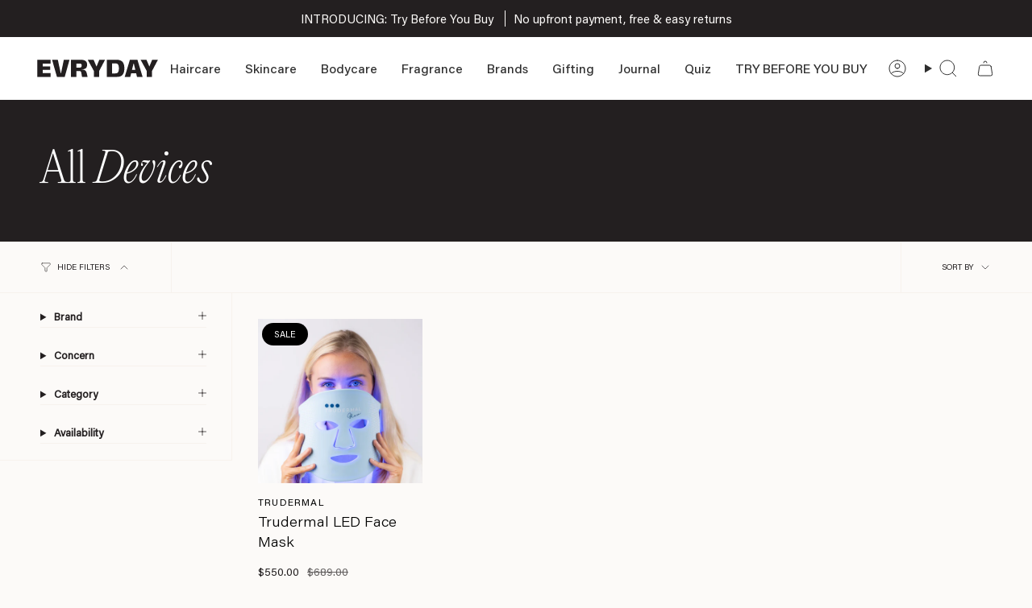

--- FILE ---
content_type: text/html; charset=utf-8
request_url: https://www.evryday.co.nz/collections/skincare-devices
body_size: 41288
content:
<!doctype html>
<html class="no-js no-touch supports-no-cookies" lang="en">
<head>

<!-- Begin Inspectlet Asynchronous Code -->
<script type="text/javascript">
(function() {
window.__insp = window.__insp || [];
__insp.push(['wid', 447201874]);
var ldinsp = function(){
if(typeof window.__inspld != "undefined") return; window.__inspld = 1; var insp = document.createElement('script'); insp.type = 'text/javascript'; insp.async = true; insp.id = "inspsync"; insp.src = ('https:' == document.location.protocol ? 'https' : 'http') + '://cdn.inspectlet.com/inspectlet.js?wid=447201874&r=' + Math.floor(new Date().getTime()/3600000); var x = document.getElementsByTagName('script')[0]; x.parentNode.insertBefore(insp, x); };
setTimeout(ldinsp, 0);
})();
</script>
<!-- End Inspectlet Asynchronous Code -->
  
  <meta charset="UTF-8">
  <meta http-equiv="X-UA-Compatible" content="IE=edge">
  <meta name="viewport" content="width=device-width, initial-scale=1.0">
  <meta name="theme-color" content="#231f20">
  <link rel="canonical" href="https://www.evryday.co.nz/collections/skincare-devices">
  <!-- ======================= Broadcast Theme V5.7.0 ========================= -->

  <link href="//www.evryday.co.nz/cdn/shop/t/18/assets/theme.css?v=104121185146345717981738071887" as="style" rel="preload">
  <link href="//www.evryday.co.nz/cdn/shop/t/18/assets/vendor.js?v=37228463622838409191738071887" as="script" rel="preload">
  <link href="//www.evryday.co.nz/cdn/shop/t/18/assets/theme.dev.js?v=134261175865135010291738072210" as="script" rel="preload">

    <link rel="icon" type="image/png" href="//www.evryday.co.nz/cdn/shop/files/Evryday-Favicon-A.png?crop=center&height=32&v=1718667252&width=32">
  

  <!-- Title and description ================================================ -->
  
  <title>
    
    Skincare - Devices
    
    
    
      &ndash; EVRYDAY
    
  </title>

  
    <meta name="description" content="Haircare, skincare and bodycare products for your personalised beauty ritual">
  

  <meta property="og:site_name" content="EVRYDAY">
<meta property="og:url" content="https://www.evryday.co.nz/collections/skincare-devices">
<meta property="og:title" content="Skincare - Devices">
<meta property="og:type" content="product.group">
<meta property="og:description" content="Haircare, skincare and bodycare products for your personalised beauty ritual"><meta name="twitter:card" content="summary_large_image">
<meta name="twitter:title" content="Skincare - Devices">
<meta name="twitter:description" content="Haircare, skincare and bodycare products for your personalised beauty ritual">

  <!-- CSS ================================================================== -->
  <style data-shopify>
@font-face {
  font-family: Petrona;
  font-weight: 900;
  font-style: normal;
  font-display: swap;
  src: url("//www.evryday.co.nz/cdn/fonts/petrona/petrona_n9.45dc7c900b80a31e32a4cdf33fb5c0c429861477.woff2") format("woff2"),
       url("//www.evryday.co.nz/cdn/fonts/petrona/petrona_n9.485c82d8361911b992a949438edd253bf1e1bde6.woff") format("woff");
}

    @font-face {
  font-family: Nunito;
  font-weight: 600;
  font-style: normal;
  font-display: swap;
  src: url("//www.evryday.co.nz/cdn/fonts/nunito/nunito_n6.1a6c50dce2e2b3b0d31e02dbd9146b5064bea503.woff2") format("woff2"),
       url("//www.evryday.co.nz/cdn/fonts/nunito/nunito_n6.6b124f3eac46044b98c99f2feb057208e260962f.woff") format("woff");
}

    @font-face {
  font-family: Nunito;
  font-weight: 700;
  font-style: normal;
  font-display: swap;
  src: url("//www.evryday.co.nz/cdn/fonts/nunito/nunito_n7.37cf9b8cf43b3322f7e6e13ad2aad62ab5dc9109.woff2") format("woff2"),
       url("//www.evryday.co.nz/cdn/fonts/nunito/nunito_n7.45cfcfadc6630011252d54d5f5a2c7c98f60d5de.woff") format("woff");
}


    

    
      @font-face {
  font-family: Nunito;
  font-weight: 700;
  font-style: normal;
  font-display: swap;
  src: url("//www.evryday.co.nz/cdn/fonts/nunito/nunito_n7.37cf9b8cf43b3322f7e6e13ad2aad62ab5dc9109.woff2") format("woff2"),
       url("//www.evryday.co.nz/cdn/fonts/nunito/nunito_n7.45cfcfadc6630011252d54d5f5a2c7c98f60d5de.woff") format("woff");
}

    

    
    

    
      @font-face {
  font-family: Nunito;
  font-weight: 600;
  font-style: italic;
  font-display: swap;
  src: url("//www.evryday.co.nz/cdn/fonts/nunito/nunito_i6.79bb6a51553d3b72598bab76aca3c938e7c6ac54.woff2") format("woff2"),
       url("//www.evryday.co.nz/cdn/fonts/nunito/nunito_i6.9ad010b13940d2fa0d660e3029dd144c52772c10.woff") format("woff");
}

    

    
      @font-face {
  font-family: Nunito;
  font-weight: 700;
  font-style: italic;
  font-display: swap;
  src: url("//www.evryday.co.nz/cdn/fonts/nunito/nunito_i7.3f8ba2027bc9ceb1b1764ecab15bae73f86c4632.woff2") format("woff2"),
       url("//www.evryday.co.nz/cdn/fonts/nunito/nunito_i7.82bfb5f86ec77ada3c9f660da22064c2e46e1469.woff") format("woff");
}

    
  </style>

  
<style data-shopify>

:root {--scrollbar-width: 0px;





--COLOR-VIDEO-BG: #f4ede6;
--COLOR-BG-BRIGHTER: #f4ede6;--COLOR-BG: #fcfaf8;--COLOR-BG-ALPHA-25: rgba(252, 250, 248, 0.25);
--COLOR-BG-TRANSPARENT: rgba(252, 250, 248, 0);
--COLOR-BG-SECONDARY: #f5f3f1;
--COLOR-BG-SECONDARY-LIGHTEN: #ffffff;
--COLOR-BG-RGB: 252, 250, 248;

--COLOR-TEXT-DARK: #000000;
--COLOR-TEXT: #231f20;
--COLOR-TEXT-LIGHT: #646161;


/* === Opacity shades of grey ===*/
--COLOR-A5:  rgba(35, 31, 32, 0.05);
--COLOR-A10: rgba(35, 31, 32, 0.1);
--COLOR-A15: rgba(35, 31, 32, 0.15);
--COLOR-A20: rgba(35, 31, 32, 0.2);
--COLOR-A25: rgba(35, 31, 32, 0.25);
--COLOR-A30: rgba(35, 31, 32, 0.3);
--COLOR-A35: rgba(35, 31, 32, 0.35);
--COLOR-A40: rgba(35, 31, 32, 0.4);
--COLOR-A45: rgba(35, 31, 32, 0.45);
--COLOR-A50: rgba(35, 31, 32, 0.5);
--COLOR-A55: rgba(35, 31, 32, 0.55);
--COLOR-A60: rgba(35, 31, 32, 0.6);
--COLOR-A65: rgba(35, 31, 32, 0.65);
--COLOR-A70: rgba(35, 31, 32, 0.7);
--COLOR-A75: rgba(35, 31, 32, 0.75);
--COLOR-A80: rgba(35, 31, 32, 0.8);
--COLOR-A85: rgba(35, 31, 32, 0.85);
--COLOR-A90: rgba(35, 31, 32, 0.9);
--COLOR-A95: rgba(35, 31, 32, 0.95);

--COLOR-BORDER: rgb(157, 159, 154);
--COLOR-BORDER-LIGHT: #c3c3c0;
--COLOR-BORDER-HAIRLINE: #f7f2ed;
--COLOR-BORDER-DARK: #6a6c67;/* === Bright color ===*/
--COLOR-PRIMARY: #231f20;
--COLOR-PRIMARY-HOVER: #000000;
--COLOR-PRIMARY-FADE: rgba(35, 31, 32, 0.05);
--COLOR-PRIMARY-FADE-HOVER: rgba(35, 31, 32, 0.1);
--COLOR-PRIMARY-LIGHT: #8b5060;--COLOR-PRIMARY-OPPOSITE: #ffffff;



/* === link Color ===*/
--COLOR-LINK: #231f20;
--COLOR-LINK-HOVER: rgba(35, 31, 32, 0.7);
--COLOR-LINK-FADE: rgba(35, 31, 32, 0.05);
--COLOR-LINK-FADE-HOVER: rgba(35, 31, 32, 0.1);--COLOR-LINK-OPPOSITE: #ffffff;


/* === Product grid sale tags ===*/
--COLOR-SALE-BG: #000000;
--COLOR-SALE-TEXT: #ffffff;

/* === Product grid badges ===*/
--COLOR-BADGE-BG: #444444;
--COLOR-BADGE-TEXT: #ffffff;

/* === Product sale color ===*/
--COLOR-SALE: #231f20;

/* === Gray background on Product grid items ===*/--filter-bg: 1.0;/* === Helper colors for form error states ===*/
--COLOR-ERROR: #721C24;
--COLOR-ERROR-BG: #F8D7DA;
--COLOR-ERROR-BORDER: #F5C6CB;



  --RADIUS: 300px;
  --RADIUS-SELECT: 22px;

--COLOR-HEADER-BG: #ffffff;--COLOR-HEADER-BG-TRANSPARENT: rgba(255, 255, 255, 0);
--COLOR-HEADER-LINK: #2e2e2e;
--COLOR-HEADER-LINK-HOVER: rgba(46, 46, 46, 0.7);

--COLOR-MENU-BG: #ffffff;
--COLOR-MENU-LINK: #2e2e2e;
--COLOR-MENU-LINK-HOVER: rgba(46, 46, 46, 0.7);
--COLOR-SUBMENU-BG: #ffffff;
--COLOR-SUBMENU-LINK: #2e2e2e;
--COLOR-SUBMENU-LINK-HOVER: rgba(46, 46, 46, 0.7);
--COLOR-SUBMENU-TEXT-LIGHT: #6d6d6d;
--COLOR-MENU-TRANSPARENT: #ffffff;
--COLOR-MENU-TRANSPARENT-HOVER: rgba(255, 255, 255, 0.7);--COLOR-FOOTER-BG: #ffffff;
--COLOR-FOOTER-BG-HAIRLINE: #f7f7f7;
--COLOR-FOOTER-TEXT: #2e2e2e;
--COLOR-FOOTER-TEXT-A35: rgba(46, 46, 46, 0.35);
--COLOR-FOOTER-TEXT-A75: rgba(46, 46, 46, 0.75);
--COLOR-FOOTER-LINK: #2e2e2e;
--COLOR-FOOTER-LINK-HOVER: rgba(46, 46, 46, 0.7);
--COLOR-FOOTER-BORDER: #2e2e2e;

--TRANSPARENT: rgba(255, 255, 255, 0);

/* === Default overlay opacity ===*/
--overlay-opacity: 0;
--underlay-opacity: 1;
--underlay-bg: rgba(0,0,0,0.4);

/* === Custom Cursor ===*/
--ICON-ZOOM-IN: url( "//www.evryday.co.nz/cdn/shop/t/18/assets/icon-zoom-in.svg?v=182473373117644429561738071887" );
--ICON-ZOOM-OUT: url( "//www.evryday.co.nz/cdn/shop/t/18/assets/icon-zoom-out.svg?v=101497157853986683871738071887" );

/* === Custom Icons ===*/


  
  --ICON-ADD-BAG: url( "//www.evryday.co.nz/cdn/shop/t/18/assets/icon-add-bag.svg?v=23763382405227654651738071887" );
  --ICON-ADD-CART: url( "//www.evryday.co.nz/cdn/shop/t/18/assets/icon-add-cart.svg?v=3962293684743587821738071887" );
  --ICON-ARROW-LEFT: url( "//www.evryday.co.nz/cdn/shop/t/18/assets/icon-arrow-left.svg?v=136066145774695772731738071887" );
  --ICON-ARROW-RIGHT: url( "//www.evryday.co.nz/cdn/shop/t/18/assets/icon-arrow-right.svg?v=150928298113663093401738071887" );
  --ICON-SELECT: url("//www.evryday.co.nz/cdn/shop/t/18/assets/icon-select.svg?v=167170173659852274001738071887");


--PRODUCT-GRID-ASPECT-RATIO: 100%;

/* === Typography ===*/
--FONT-WEIGHT-BODY: 600;
--FONT-WEIGHT-BODY-BOLD: 700;

--FONT-STACK-BODY: Nunito, sans-serif;
--FONT-STYLE-BODY: normal;
--FONT-STYLE-BODY-ITALIC: italic;
--FONT-ADJUST-BODY: 1.0;

--LETTER-SPACING-BODY: 0.0em;

--FONT-WEIGHT-HEADING: 900;
--FONT-WEIGHT-HEADING-BOLD: 700;

--FONT-UPPERCASE-HEADING: none;
--LETTER-SPACING-HEADING: 0.0em;

--FONT-STACK-HEADING: Petrona, serif;
--FONT-STYLE-HEADING: normal;
--FONT-STYLE-HEADING-ITALIC: italic;
--FONT-ADJUST-HEADING: 1.0;

--FONT-WEIGHT-SUBHEADING: 600;
--FONT-WEIGHT-SUBHEADING-BOLD: 700;

--FONT-STACK-SUBHEADING: Nunito, sans-serif;
--FONT-STYLE-SUBHEADING: normal;
--FONT-STYLE-SUBHEADING-ITALIC: italic;
--FONT-ADJUST-SUBHEADING: 1.0;

--FONT-UPPERCASE-SUBHEADING: uppercase;
--LETTER-SPACING-SUBHEADING: 0.1em;

--FONT-STACK-NAV: Nunito, sans-serif;
--FONT-STYLE-NAV: normal;
--FONT-STYLE-NAV-ITALIC: italic;
--FONT-ADJUST-NAV: 1.0;

--FONT-WEIGHT-NAV: 600;
--FONT-WEIGHT-NAV-BOLD: 700;

--LETTER-SPACING-NAV: 0.0em;

--FONT-SIZE-BASE: 1.0rem;
--FONT-SIZE-BASE-PERCENT: 1.0;

/* === Parallax ===*/
--PARALLAX-STRENGTH-MIN: 150.0%;
--PARALLAX-STRENGTH-MAX: 160.0%;--COLUMNS: 4;
--COLUMNS-MEDIUM: 3;
--COLUMNS-SMALL: 2;
--COLUMNS-MOBILE: 1;--LAYOUT-OUTER: 50px;
  --LAYOUT-GUTTER: 32px;
  --LAYOUT-OUTER-MEDIUM: 30px;
  --LAYOUT-GUTTER-MEDIUM: 22px;
  --LAYOUT-OUTER-SMALL: 16px;
  --LAYOUT-GUTTER-SMALL: 16px;--base-animation-delay: 0ms;
--line-height-normal: 1.375; /* Equals to line-height: normal; */--SIDEBAR-WIDTH: 288px;
  --SIDEBAR-WIDTH-MEDIUM: 258px;--DRAWER-WIDTH: 380px;--ICON-STROKE-WIDTH: 1px;/* === Button General ===*/
--BTN-FONT-STACK: Nunito, sans-serif;
--BTN-FONT-WEIGHT: 700;
--BTN-FONT-STYLE: normal;
--BTN-FONT-SIZE: 13px;

--BTN-LETTER-SPACING: 0.125em;
--BTN-UPPERCASE: uppercase;
--BTN-TEXT-ARROW-OFFSET: -1px;

/* === Button Primary ===*/
--BTN-PRIMARY-BORDER-COLOR: #000000;
--BTN-PRIMARY-BG-COLOR: #000000;
--BTN-PRIMARY-TEXT-COLOR: #ffffff;


  --BTN-PRIMARY-BG-COLOR-BRIGHTER: #1a1a1a;


/* === Button Secondary ===*/
--BTN-SECONDARY-BORDER-COLOR: #FFFEE1;
--BTN-SECONDARY-BG-COLOR: #FFFEE1;
--BTN-SECONDARY-TEXT-COLOR: #000000;


  --BTN-SECONDARY-BG-COLOR-BRIGHTER: #fffdc7;


/* === Button White ===*/
--TEXT-BTN-BORDER-WHITE: #fff;
--TEXT-BTN-BG-WHITE: #fff;
--TEXT-BTN-WHITE: #000;
--TEXT-BTN-BG-WHITE-BRIGHTER: #f2f2f2;

/* === Button Black ===*/
--TEXT-BTN-BG-BLACK: #000;
--TEXT-BTN-BORDER-BLACK: #000;
--TEXT-BTN-BLACK: #fff;
--TEXT-BTN-BG-BLACK-BRIGHTER: #1a1a1a;

/* === Default Cart Gradient ===*/

--FREE-SHIPPING-GRADIENT: linear-gradient(to right, var(--COLOR-PRIMARY-LIGHT) 0%, var(--COLOR-PRIMARY) 100%);

/* === Swatch Size ===*/
--swatch-size-filters: calc(1.15rem * var(--FONT-ADJUST-BODY));
--swatch-size-product: calc(2.2rem * var(--FONT-ADJUST-BODY));
}

/* === Backdrop ===*/
::backdrop {
  --underlay-opacity: 1;
  --underlay-bg: rgba(0,0,0,0.4);
}
</style>


  <link href="//www.evryday.co.nz/cdn/shop/t/18/assets/theme.css?v=104121185146345717981738071887" rel="stylesheet" type="text/css" media="all" />
<link href="//www.evryday.co.nz/cdn/shop/t/18/assets/swatches.css?v=157844926215047500451738071887" as="style" rel="preload">
    <link href="//www.evryday.co.nz/cdn/shop/t/18/assets/swatches.css?v=157844926215047500451738071887" rel="stylesheet" type="text/css" media="all" />
<style data-shopify>.swatches {
    --black: #000000;--white: #fafafa;--blank: url(//www.evryday.co.nz/cdn/shop/files/blank_small.png?v=902);
  }</style>
<script>
    if (window.navigator.userAgent.indexOf('MSIE ') > 0 || window.navigator.userAgent.indexOf('Trident/') > 0) {
      document.documentElement.className = document.documentElement.className + ' ie';

      var scripts = document.getElementsByTagName('script')[0];
      var polyfill = document.createElement("script");
      polyfill.defer = true;
      polyfill.src = "//www.evryday.co.nz/cdn/shop/t/18/assets/ie11.js?v=144489047535103983231738071887";

      scripts.parentNode.insertBefore(polyfill, scripts);
    } else {
      document.documentElement.className = document.documentElement.className.replace('no-js', 'js');
    }

    document.documentElement.style.setProperty('--scrollbar-width', `${getScrollbarWidth()}px`);

    function getScrollbarWidth() {
      // Creating invisible container
      const outer = document.createElement('div');
      outer.style.visibility = 'hidden';
      outer.style.overflow = 'scroll'; // forcing scrollbar to appear
      outer.style.msOverflowStyle = 'scrollbar'; // needed for WinJS apps
      document.documentElement.appendChild(outer);

      // Creating inner element and placing it in the container
      const inner = document.createElement('div');
      outer.appendChild(inner);

      // Calculating difference between container's full width and the child width
      const scrollbarWidth = outer.offsetWidth - inner.offsetWidth;

      // Removing temporary elements from the DOM
      outer.parentNode.removeChild(outer);

      return scrollbarWidth;
    }

    let root = '/';
    if (root[root.length - 1] !== '/') {
      root = root + '/';
    }

    window.theme = {
      routes: {
        root: root,
        cart_url: '/cart',
        cart_add_url: '/cart/add',
        cart_change_url: '/cart/change',
        product_recommendations_url: '/recommendations/products',
        predictive_search_url: '/search/suggest',
        addresses_url: '/account/addresses'
      },
      assets: {
        photoswipe: '//www.evryday.co.nz/cdn/shop/t/18/assets/photoswipe.js?v=162613001030112971491738071887',
        smoothscroll: '//www.evryday.co.nz/cdn/shop/t/18/assets/smoothscroll.js?v=37906625415260927261738071887',
      },
      strings: {
        addToCart: "Add to bag",
        cartAcceptanceError: "You must accept our terms and conditions.",
        soldOut: "Sold Out",
        from: "From",
        preOrder: "Pre-order",
        sale: "Sale",
        subscription: "Subscription",
        unavailable: "Unavailable",
        unitPrice: "Unit price",
        unitPriceSeparator: "per",
        shippingCalcSubmitButton: "Calculate shipping",
        shippingCalcSubmitButtonDisabled: "Calculating...",
        selectValue: "Select value",
        selectColor: "Select color",
        oneColor: "color",
        otherColor: "colors",
        upsellAddToCart: "Add",
        free: "Free",
        swatchesColor: "Color, Colour",
        sku: "SKU",
      },
      settings: {
        cartType: "drawer",
        customerLoggedIn: null ? true : false,
        enableQuickAdd: true,
        enableAnimations: true,
        variantOnSale: true,
        collectionSwatchStyle: "text-slider",
        swatchesType: "theme"
      },
      sliderArrows: {
        prev: '<button type="button" class="slider__button slider__button--prev" data-button-arrow data-button-prev>' + "Previous" + '</button>',
        next: '<button type="button" class="slider__button slider__button--next" data-button-arrow data-button-next>' + "Next" + '</button>',
      },
      moneyFormat: false ? "${{amount}} NZD" : "${{amount}}",
      moneyWithoutCurrencyFormat: "${{amount}}",
      moneyWithCurrencyFormat: "${{amount}} NZD",
      subtotal: 0,
      info: {
        name: 'broadcast'
      },
      version: '5.7.0'
    };

    let windowInnerHeight = window.innerHeight;
    document.documentElement.style.setProperty('--full-height', `${windowInnerHeight}px`);
    document.documentElement.style.setProperty('--three-quarters', `${windowInnerHeight * 0.75}px`);
    document.documentElement.style.setProperty('--two-thirds', `${windowInnerHeight * 0.66}px`);
    document.documentElement.style.setProperty('--one-half', `${windowInnerHeight * 0.5}px`);
    document.documentElement.style.setProperty('--one-third', `${windowInnerHeight * 0.33}px`);
    document.documentElement.style.setProperty('--one-fifth', `${windowInnerHeight * 0.2}px`);
  </script>

  

  <!-- Theme Javascript ============================================================== -->
  <script src="//www.evryday.co.nz/cdn/shop/t/18/assets/vendor.js?v=37228463622838409191738071887" defer="defer"></script>
  <script src="//www.evryday.co.nz/cdn/shop/t/18/assets/theme.dev.js?v=134261175865135010291738072210" defer="defer"></script><!-- Shopify app scripts =========================================================== -->

  <script>window.performance && window.performance.mark && window.performance.mark('shopify.content_for_header.start');</script><meta id="shopify-digital-wallet" name="shopify-digital-wallet" content="/65386315941/digital_wallets/dialog">
<meta name="shopify-checkout-api-token" content="2612e6dca92cf1d84ecebe429a3882a3">
<link rel="alternate" type="application/atom+xml" title="Feed" href="/collections/skincare-devices.atom" />
<link rel="alternate" type="application/json+oembed" href="https://www.evryday.co.nz/collections/skincare-devices.oembed">
<script async="async" src="/checkouts/internal/preloads.js?locale=en-NZ"></script>
<link rel="preconnect" href="https://shop.app" crossorigin="anonymous">
<script async="async" src="https://shop.app/checkouts/internal/preloads.js?locale=en-NZ&shop_id=65386315941" crossorigin="anonymous"></script>
<script id="apple-pay-shop-capabilities" type="application/json">{"shopId":65386315941,"countryCode":"NZ","currencyCode":"NZD","merchantCapabilities":["supports3DS"],"merchantId":"gid:\/\/shopify\/Shop\/65386315941","merchantName":"EVRYDAY","requiredBillingContactFields":["postalAddress","email"],"requiredShippingContactFields":["postalAddress","email"],"shippingType":"shipping","supportedNetworks":["visa","masterCard","amex","jcb"],"total":{"type":"pending","label":"EVRYDAY","amount":"1.00"},"shopifyPaymentsEnabled":true,"supportsSubscriptions":true}</script>
<script id="shopify-features" type="application/json">{"accessToken":"2612e6dca92cf1d84ecebe429a3882a3","betas":["rich-media-storefront-analytics"],"domain":"www.evryday.co.nz","predictiveSearch":true,"shopId":65386315941,"locale":"en"}</script>
<script>var Shopify = Shopify || {};
Shopify.shop = "evrday-beauty.myshopify.com";
Shopify.locale = "en";
Shopify.currency = {"active":"NZD","rate":"1.0"};
Shopify.country = "NZ";
Shopify.theme = {"name":"TS - Broadcast Scroll fix ","id":144049275045,"schema_name":"Broadcast","schema_version":"5.7.0","theme_store_id":null,"role":"main"};
Shopify.theme.handle = "null";
Shopify.theme.style = {"id":null,"handle":null};
Shopify.cdnHost = "www.evryday.co.nz/cdn";
Shopify.routes = Shopify.routes || {};
Shopify.routes.root = "/";</script>
<script type="module">!function(o){(o.Shopify=o.Shopify||{}).modules=!0}(window);</script>
<script>!function(o){function n(){var o=[];function n(){o.push(Array.prototype.slice.apply(arguments))}return n.q=o,n}var t=o.Shopify=o.Shopify||{};t.loadFeatures=n(),t.autoloadFeatures=n()}(window);</script>
<script>
  window.ShopifyPay = window.ShopifyPay || {};
  window.ShopifyPay.apiHost = "shop.app\/pay";
  window.ShopifyPay.redirectState = null;
</script>
<script id="shop-js-analytics" type="application/json">{"pageType":"collection"}</script>
<script defer="defer" async type="module" src="//www.evryday.co.nz/cdn/shopifycloud/shop-js/modules/v2/client.init-shop-cart-sync_WVOgQShq.en.esm.js"></script>
<script defer="defer" async type="module" src="//www.evryday.co.nz/cdn/shopifycloud/shop-js/modules/v2/chunk.common_C_13GLB1.esm.js"></script>
<script defer="defer" async type="module" src="//www.evryday.co.nz/cdn/shopifycloud/shop-js/modules/v2/chunk.modal_CLfMGd0m.esm.js"></script>
<script type="module">
  await import("//www.evryday.co.nz/cdn/shopifycloud/shop-js/modules/v2/client.init-shop-cart-sync_WVOgQShq.en.esm.js");
await import("//www.evryday.co.nz/cdn/shopifycloud/shop-js/modules/v2/chunk.common_C_13GLB1.esm.js");
await import("//www.evryday.co.nz/cdn/shopifycloud/shop-js/modules/v2/chunk.modal_CLfMGd0m.esm.js");

  window.Shopify.SignInWithShop?.initShopCartSync?.({"fedCMEnabled":true,"windoidEnabled":true});

</script>
<script>
  window.Shopify = window.Shopify || {};
  if (!window.Shopify.featureAssets) window.Shopify.featureAssets = {};
  window.Shopify.featureAssets['shop-js'] = {"shop-cart-sync":["modules/v2/client.shop-cart-sync_DuR37GeY.en.esm.js","modules/v2/chunk.common_C_13GLB1.esm.js","modules/v2/chunk.modal_CLfMGd0m.esm.js"],"init-fed-cm":["modules/v2/client.init-fed-cm_BucUoe6W.en.esm.js","modules/v2/chunk.common_C_13GLB1.esm.js","modules/v2/chunk.modal_CLfMGd0m.esm.js"],"shop-toast-manager":["modules/v2/client.shop-toast-manager_B0JfrpKj.en.esm.js","modules/v2/chunk.common_C_13GLB1.esm.js","modules/v2/chunk.modal_CLfMGd0m.esm.js"],"init-shop-cart-sync":["modules/v2/client.init-shop-cart-sync_WVOgQShq.en.esm.js","modules/v2/chunk.common_C_13GLB1.esm.js","modules/v2/chunk.modal_CLfMGd0m.esm.js"],"shop-button":["modules/v2/client.shop-button_B_U3bv27.en.esm.js","modules/v2/chunk.common_C_13GLB1.esm.js","modules/v2/chunk.modal_CLfMGd0m.esm.js"],"init-windoid":["modules/v2/client.init-windoid_DuP9q_di.en.esm.js","modules/v2/chunk.common_C_13GLB1.esm.js","modules/v2/chunk.modal_CLfMGd0m.esm.js"],"shop-cash-offers":["modules/v2/client.shop-cash-offers_BmULhtno.en.esm.js","modules/v2/chunk.common_C_13GLB1.esm.js","modules/v2/chunk.modal_CLfMGd0m.esm.js"],"pay-button":["modules/v2/client.pay-button_CrPSEbOK.en.esm.js","modules/v2/chunk.common_C_13GLB1.esm.js","modules/v2/chunk.modal_CLfMGd0m.esm.js"],"init-customer-accounts":["modules/v2/client.init-customer-accounts_jNk9cPYQ.en.esm.js","modules/v2/client.shop-login-button_DJ5ldayH.en.esm.js","modules/v2/chunk.common_C_13GLB1.esm.js","modules/v2/chunk.modal_CLfMGd0m.esm.js"],"avatar":["modules/v2/client.avatar_BTnouDA3.en.esm.js"],"checkout-modal":["modules/v2/client.checkout-modal_pBPyh9w8.en.esm.js","modules/v2/chunk.common_C_13GLB1.esm.js","modules/v2/chunk.modal_CLfMGd0m.esm.js"],"init-shop-for-new-customer-accounts":["modules/v2/client.init-shop-for-new-customer-accounts_BUoCy7a5.en.esm.js","modules/v2/client.shop-login-button_DJ5ldayH.en.esm.js","modules/v2/chunk.common_C_13GLB1.esm.js","modules/v2/chunk.modal_CLfMGd0m.esm.js"],"init-customer-accounts-sign-up":["modules/v2/client.init-customer-accounts-sign-up_CnczCz9H.en.esm.js","modules/v2/client.shop-login-button_DJ5ldayH.en.esm.js","modules/v2/chunk.common_C_13GLB1.esm.js","modules/v2/chunk.modal_CLfMGd0m.esm.js"],"init-shop-email-lookup-coordinator":["modules/v2/client.init-shop-email-lookup-coordinator_CzjY5t9o.en.esm.js","modules/v2/chunk.common_C_13GLB1.esm.js","modules/v2/chunk.modal_CLfMGd0m.esm.js"],"shop-follow-button":["modules/v2/client.shop-follow-button_CsYC63q7.en.esm.js","modules/v2/chunk.common_C_13GLB1.esm.js","modules/v2/chunk.modal_CLfMGd0m.esm.js"],"shop-login-button":["modules/v2/client.shop-login-button_DJ5ldayH.en.esm.js","modules/v2/chunk.common_C_13GLB1.esm.js","modules/v2/chunk.modal_CLfMGd0m.esm.js"],"shop-login":["modules/v2/client.shop-login_B9ccPdmx.en.esm.js","modules/v2/chunk.common_C_13GLB1.esm.js","modules/v2/chunk.modal_CLfMGd0m.esm.js"],"lead-capture":["modules/v2/client.lead-capture_D0K_KgYb.en.esm.js","modules/v2/chunk.common_C_13GLB1.esm.js","modules/v2/chunk.modal_CLfMGd0m.esm.js"],"payment-terms":["modules/v2/client.payment-terms_BWmiNN46.en.esm.js","modules/v2/chunk.common_C_13GLB1.esm.js","modules/v2/chunk.modal_CLfMGd0m.esm.js"]};
</script>
<script id="__st">var __st={"a":65386315941,"offset":46800,"reqid":"101e315b-83dd-4e81-8571-8d7969a61edd-1769706701","pageurl":"www.evryday.co.nz\/collections\/skincare-devices","u":"333b1bcff897","p":"collection","rtyp":"collection","rid":306976030885};</script>
<script>window.ShopifyPaypalV4VisibilityTracking = true;</script>
<script id="captcha-bootstrap">!function(){'use strict';const t='contact',e='account',n='new_comment',o=[[t,t],['blogs',n],['comments',n],[t,'customer']],c=[[e,'customer_login'],[e,'guest_login'],[e,'recover_customer_password'],[e,'create_customer']],r=t=>t.map((([t,e])=>`form[action*='/${t}']:not([data-nocaptcha='true']) input[name='form_type'][value='${e}']`)).join(','),a=t=>()=>t?[...document.querySelectorAll(t)].map((t=>t.form)):[];function s(){const t=[...o],e=r(t);return a(e)}const i='password',u='form_key',d=['recaptcha-v3-token','g-recaptcha-response','h-captcha-response',i],f=()=>{try{return window.sessionStorage}catch{return}},m='__shopify_v',_=t=>t.elements[u];function p(t,e,n=!1){try{const o=window.sessionStorage,c=JSON.parse(o.getItem(e)),{data:r}=function(t){const{data:e,action:n}=t;return t[m]||n?{data:e,action:n}:{data:t,action:n}}(c);for(const[e,n]of Object.entries(r))t.elements[e]&&(t.elements[e].value=n);n&&o.removeItem(e)}catch(o){console.error('form repopulation failed',{error:o})}}const l='form_type',E='cptcha';function T(t){t.dataset[E]=!0}const w=window,h=w.document,L='Shopify',v='ce_forms',y='captcha';let A=!1;((t,e)=>{const n=(g='f06e6c50-85a8-45c8-87d0-21a2b65856fe',I='https://cdn.shopify.com/shopifycloud/storefront-forms-hcaptcha/ce_storefront_forms_captcha_hcaptcha.v1.5.2.iife.js',D={infoText:'Protected by hCaptcha',privacyText:'Privacy',termsText:'Terms'},(t,e,n)=>{const o=w[L][v],c=o.bindForm;if(c)return c(t,g,e,D).then(n);var r;o.q.push([[t,g,e,D],n]),r=I,A||(h.body.append(Object.assign(h.createElement('script'),{id:'captcha-provider',async:!0,src:r})),A=!0)});var g,I,D;w[L]=w[L]||{},w[L][v]=w[L][v]||{},w[L][v].q=[],w[L][y]=w[L][y]||{},w[L][y].protect=function(t,e){n(t,void 0,e),T(t)},Object.freeze(w[L][y]),function(t,e,n,w,h,L){const[v,y,A,g]=function(t,e,n){const i=e?o:[],u=t?c:[],d=[...i,...u],f=r(d),m=r(i),_=r(d.filter((([t,e])=>n.includes(e))));return[a(f),a(m),a(_),s()]}(w,h,L),I=t=>{const e=t.target;return e instanceof HTMLFormElement?e:e&&e.form},D=t=>v().includes(t);t.addEventListener('submit',(t=>{const e=I(t);if(!e)return;const n=D(e)&&!e.dataset.hcaptchaBound&&!e.dataset.recaptchaBound,o=_(e),c=g().includes(e)&&(!o||!o.value);(n||c)&&t.preventDefault(),c&&!n&&(function(t){try{if(!f())return;!function(t){const e=f();if(!e)return;const n=_(t);if(!n)return;const o=n.value;o&&e.removeItem(o)}(t);const e=Array.from(Array(32),(()=>Math.random().toString(36)[2])).join('');!function(t,e){_(t)||t.append(Object.assign(document.createElement('input'),{type:'hidden',name:u})),t.elements[u].value=e}(t,e),function(t,e){const n=f();if(!n)return;const o=[...t.querySelectorAll(`input[type='${i}']`)].map((({name:t})=>t)),c=[...d,...o],r={};for(const[a,s]of new FormData(t).entries())c.includes(a)||(r[a]=s);n.setItem(e,JSON.stringify({[m]:1,action:t.action,data:r}))}(t,e)}catch(e){console.error('failed to persist form',e)}}(e),e.submit())}));const S=(t,e)=>{t&&!t.dataset[E]&&(n(t,e.some((e=>e===t))),T(t))};for(const o of['focusin','change'])t.addEventListener(o,(t=>{const e=I(t);D(e)&&S(e,y())}));const B=e.get('form_key'),M=e.get(l),P=B&&M;t.addEventListener('DOMContentLoaded',(()=>{const t=y();if(P)for(const e of t)e.elements[l].value===M&&p(e,B);[...new Set([...A(),...v().filter((t=>'true'===t.dataset.shopifyCaptcha))])].forEach((e=>S(e,t)))}))}(h,new URLSearchParams(w.location.search),n,t,e,['guest_login'])})(!0,!0)}();</script>
<script integrity="sha256-4kQ18oKyAcykRKYeNunJcIwy7WH5gtpwJnB7kiuLZ1E=" data-source-attribution="shopify.loadfeatures" defer="defer" src="//www.evryday.co.nz/cdn/shopifycloud/storefront/assets/storefront/load_feature-a0a9edcb.js" crossorigin="anonymous"></script>
<script crossorigin="anonymous" defer="defer" src="//www.evryday.co.nz/cdn/shopifycloud/storefront/assets/shopify_pay/storefront-65b4c6d7.js?v=20250812"></script>
<script data-source-attribution="shopify.dynamic_checkout.dynamic.init">var Shopify=Shopify||{};Shopify.PaymentButton=Shopify.PaymentButton||{isStorefrontPortableWallets:!0,init:function(){window.Shopify.PaymentButton.init=function(){};var t=document.createElement("script");t.src="https://www.evryday.co.nz/cdn/shopifycloud/portable-wallets/latest/portable-wallets.en.js",t.type="module",document.head.appendChild(t)}};
</script>
<script data-source-attribution="shopify.dynamic_checkout.buyer_consent">
  function portableWalletsHideBuyerConsent(e){var t=document.getElementById("shopify-buyer-consent"),n=document.getElementById("shopify-subscription-policy-button");t&&n&&(t.classList.add("hidden"),t.setAttribute("aria-hidden","true"),n.removeEventListener("click",e))}function portableWalletsShowBuyerConsent(e){var t=document.getElementById("shopify-buyer-consent"),n=document.getElementById("shopify-subscription-policy-button");t&&n&&(t.classList.remove("hidden"),t.removeAttribute("aria-hidden"),n.addEventListener("click",e))}window.Shopify?.PaymentButton&&(window.Shopify.PaymentButton.hideBuyerConsent=portableWalletsHideBuyerConsent,window.Shopify.PaymentButton.showBuyerConsent=portableWalletsShowBuyerConsent);
</script>
<script data-source-attribution="shopify.dynamic_checkout.cart.bootstrap">document.addEventListener("DOMContentLoaded",(function(){function t(){return document.querySelector("shopify-accelerated-checkout-cart, shopify-accelerated-checkout")}if(t())Shopify.PaymentButton.init();else{new MutationObserver((function(e,n){t()&&(Shopify.PaymentButton.init(),n.disconnect())})).observe(document.body,{childList:!0,subtree:!0})}}));
</script>
<link id="shopify-accelerated-checkout-styles" rel="stylesheet" media="screen" href="https://www.evryday.co.nz/cdn/shopifycloud/portable-wallets/latest/accelerated-checkout-backwards-compat.css" crossorigin="anonymous">
<style id="shopify-accelerated-checkout-cart">
        #shopify-buyer-consent {
  margin-top: 1em;
  display: inline-block;
  width: 100%;
}

#shopify-buyer-consent.hidden {
  display: none;
}

#shopify-subscription-policy-button {
  background: none;
  border: none;
  padding: 0;
  text-decoration: underline;
  font-size: inherit;
  cursor: pointer;
}

#shopify-subscription-policy-button::before {
  box-shadow: none;
}

      </style>

<script>window.performance && window.performance.mark && window.performance.mark('shopify.content_for_header.end');</script>

  <meta name="google-site-verification" content="fRT8t7jmELG3-QPSmygC2z1aoKZqRlCZbFC4LSDdre8" />

<!-- Google tag (gtag.js) -->
<script async src="https://www.googletagmanager.com/gtag/js?id=AW-1663111408"></script>
<script>
  window.dataLayer = window.dataLayer || [];
  function gtag(){dataLayer.push(arguments);}
  gtag('js', new Date());

  gtag('config', 'AW-16631114048');
</script>
<!-- BEGIN app block: shopify://apps/klaviyo-email-marketing-sms/blocks/klaviyo-onsite-embed/2632fe16-c075-4321-a88b-50b567f42507 -->












  <script async src="https://static.klaviyo.com/onsite/js/WXqPE6/klaviyo.js?company_id=WXqPE6"></script>
  <script>!function(){if(!window.klaviyo){window._klOnsite=window._klOnsite||[];try{window.klaviyo=new Proxy({},{get:function(n,i){return"push"===i?function(){var n;(n=window._klOnsite).push.apply(n,arguments)}:function(){for(var n=arguments.length,o=new Array(n),w=0;w<n;w++)o[w]=arguments[w];var t="function"==typeof o[o.length-1]?o.pop():void 0,e=new Promise((function(n){window._klOnsite.push([i].concat(o,[function(i){t&&t(i),n(i)}]))}));return e}}})}catch(n){window.klaviyo=window.klaviyo||[],window.klaviyo.push=function(){var n;(n=window._klOnsite).push.apply(n,arguments)}}}}();</script>

  




  <script>
    window.klaviyoReviewsProductDesignMode = false
  </script>







<!-- END app block --><script src="https://cdn.shopify.com/extensions/019b2a1a-2684-7e66-bfad-736224a10225/mirra-142/assets/mirra-product-page.js" type="text/javascript" defer="defer"></script>
<link href="https://cdn.shopify.com/extensions/019b2a1a-2684-7e66-bfad-736224a10225/mirra-142/assets/mirra-product-page.css" rel="stylesheet" type="text/css" media="all">
<link href="https://monorail-edge.shopifysvc.com" rel="dns-prefetch">
<script>(function(){if ("sendBeacon" in navigator && "performance" in window) {try {var session_token_from_headers = performance.getEntriesByType('navigation')[0].serverTiming.find(x => x.name == '_s').description;} catch {var session_token_from_headers = undefined;}var session_cookie_matches = document.cookie.match(/_shopify_s=([^;]*)/);var session_token_from_cookie = session_cookie_matches && session_cookie_matches.length === 2 ? session_cookie_matches[1] : "";var session_token = session_token_from_headers || session_token_from_cookie || "";function handle_abandonment_event(e) {var entries = performance.getEntries().filter(function(entry) {return /monorail-edge.shopifysvc.com/.test(entry.name);});if (!window.abandonment_tracked && entries.length === 0) {window.abandonment_tracked = true;var currentMs = Date.now();var navigation_start = performance.timing.navigationStart;var payload = {shop_id: 65386315941,url: window.location.href,navigation_start,duration: currentMs - navigation_start,session_token,page_type: "collection"};window.navigator.sendBeacon("https://monorail-edge.shopifysvc.com/v1/produce", JSON.stringify({schema_id: "online_store_buyer_site_abandonment/1.1",payload: payload,metadata: {event_created_at_ms: currentMs,event_sent_at_ms: currentMs}}));}}window.addEventListener('pagehide', handle_abandonment_event);}}());</script>
<script id="web-pixels-manager-setup">(function e(e,d,r,n,o){if(void 0===o&&(o={}),!Boolean(null===(a=null===(i=window.Shopify)||void 0===i?void 0:i.analytics)||void 0===a?void 0:a.replayQueue)){var i,a;window.Shopify=window.Shopify||{};var t=window.Shopify;t.analytics=t.analytics||{};var s=t.analytics;s.replayQueue=[],s.publish=function(e,d,r){return s.replayQueue.push([e,d,r]),!0};try{self.performance.mark("wpm:start")}catch(e){}var l=function(){var e={modern:/Edge?\/(1{2}[4-9]|1[2-9]\d|[2-9]\d{2}|\d{4,})\.\d+(\.\d+|)|Firefox\/(1{2}[4-9]|1[2-9]\d|[2-9]\d{2}|\d{4,})\.\d+(\.\d+|)|Chrom(ium|e)\/(9{2}|\d{3,})\.\d+(\.\d+|)|(Maci|X1{2}).+ Version\/(15\.\d+|(1[6-9]|[2-9]\d|\d{3,})\.\d+)([,.]\d+|)( \(\w+\)|)( Mobile\/\w+|) Safari\/|Chrome.+OPR\/(9{2}|\d{3,})\.\d+\.\d+|(CPU[ +]OS|iPhone[ +]OS|CPU[ +]iPhone|CPU IPhone OS|CPU iPad OS)[ +]+(15[._]\d+|(1[6-9]|[2-9]\d|\d{3,})[._]\d+)([._]\d+|)|Android:?[ /-](13[3-9]|1[4-9]\d|[2-9]\d{2}|\d{4,})(\.\d+|)(\.\d+|)|Android.+Firefox\/(13[5-9]|1[4-9]\d|[2-9]\d{2}|\d{4,})\.\d+(\.\d+|)|Android.+Chrom(ium|e)\/(13[3-9]|1[4-9]\d|[2-9]\d{2}|\d{4,})\.\d+(\.\d+|)|SamsungBrowser\/([2-9]\d|\d{3,})\.\d+/,legacy:/Edge?\/(1[6-9]|[2-9]\d|\d{3,})\.\d+(\.\d+|)|Firefox\/(5[4-9]|[6-9]\d|\d{3,})\.\d+(\.\d+|)|Chrom(ium|e)\/(5[1-9]|[6-9]\d|\d{3,})\.\d+(\.\d+|)([\d.]+$|.*Safari\/(?![\d.]+ Edge\/[\d.]+$))|(Maci|X1{2}).+ Version\/(10\.\d+|(1[1-9]|[2-9]\d|\d{3,})\.\d+)([,.]\d+|)( \(\w+\)|)( Mobile\/\w+|) Safari\/|Chrome.+OPR\/(3[89]|[4-9]\d|\d{3,})\.\d+\.\d+|(CPU[ +]OS|iPhone[ +]OS|CPU[ +]iPhone|CPU IPhone OS|CPU iPad OS)[ +]+(10[._]\d+|(1[1-9]|[2-9]\d|\d{3,})[._]\d+)([._]\d+|)|Android:?[ /-](13[3-9]|1[4-9]\d|[2-9]\d{2}|\d{4,})(\.\d+|)(\.\d+|)|Mobile Safari.+OPR\/([89]\d|\d{3,})\.\d+\.\d+|Android.+Firefox\/(13[5-9]|1[4-9]\d|[2-9]\d{2}|\d{4,})\.\d+(\.\d+|)|Android.+Chrom(ium|e)\/(13[3-9]|1[4-9]\d|[2-9]\d{2}|\d{4,})\.\d+(\.\d+|)|Android.+(UC? ?Browser|UCWEB|U3)[ /]?(15\.([5-9]|\d{2,})|(1[6-9]|[2-9]\d|\d{3,})\.\d+)\.\d+|SamsungBrowser\/(5\.\d+|([6-9]|\d{2,})\.\d+)|Android.+MQ{2}Browser\/(14(\.(9|\d{2,})|)|(1[5-9]|[2-9]\d|\d{3,})(\.\d+|))(\.\d+|)|K[Aa][Ii]OS\/(3\.\d+|([4-9]|\d{2,})\.\d+)(\.\d+|)/},d=e.modern,r=e.legacy,n=navigator.userAgent;return n.match(d)?"modern":n.match(r)?"legacy":"unknown"}(),u="modern"===l?"modern":"legacy",c=(null!=n?n:{modern:"",legacy:""})[u],f=function(e){return[e.baseUrl,"/wpm","/b",e.hashVersion,"modern"===e.buildTarget?"m":"l",".js"].join("")}({baseUrl:d,hashVersion:r,buildTarget:u}),m=function(e){var d=e.version,r=e.bundleTarget,n=e.surface,o=e.pageUrl,i=e.monorailEndpoint;return{emit:function(e){var a=e.status,t=e.errorMsg,s=(new Date).getTime(),l=JSON.stringify({metadata:{event_sent_at_ms:s},events:[{schema_id:"web_pixels_manager_load/3.1",payload:{version:d,bundle_target:r,page_url:o,status:a,surface:n,error_msg:t},metadata:{event_created_at_ms:s}}]});if(!i)return console&&console.warn&&console.warn("[Web Pixels Manager] No Monorail endpoint provided, skipping logging."),!1;try{return self.navigator.sendBeacon.bind(self.navigator)(i,l)}catch(e){}var u=new XMLHttpRequest;try{return u.open("POST",i,!0),u.setRequestHeader("Content-Type","text/plain"),u.send(l),!0}catch(e){return console&&console.warn&&console.warn("[Web Pixels Manager] Got an unhandled error while logging to Monorail."),!1}}}}({version:r,bundleTarget:l,surface:e.surface,pageUrl:self.location.href,monorailEndpoint:e.monorailEndpoint});try{o.browserTarget=l,function(e){var d=e.src,r=e.async,n=void 0===r||r,o=e.onload,i=e.onerror,a=e.sri,t=e.scriptDataAttributes,s=void 0===t?{}:t,l=document.createElement("script"),u=document.querySelector("head"),c=document.querySelector("body");if(l.async=n,l.src=d,a&&(l.integrity=a,l.crossOrigin="anonymous"),s)for(var f in s)if(Object.prototype.hasOwnProperty.call(s,f))try{l.dataset[f]=s[f]}catch(e){}if(o&&l.addEventListener("load",o),i&&l.addEventListener("error",i),u)u.appendChild(l);else{if(!c)throw new Error("Did not find a head or body element to append the script");c.appendChild(l)}}({src:f,async:!0,onload:function(){if(!function(){var e,d;return Boolean(null===(d=null===(e=window.Shopify)||void 0===e?void 0:e.analytics)||void 0===d?void 0:d.initialized)}()){var d=window.webPixelsManager.init(e)||void 0;if(d){var r=window.Shopify.analytics;r.replayQueue.forEach((function(e){var r=e[0],n=e[1],o=e[2];d.publishCustomEvent(r,n,o)})),r.replayQueue=[],r.publish=d.publishCustomEvent,r.visitor=d.visitor,r.initialized=!0}}},onerror:function(){return m.emit({status:"failed",errorMsg:"".concat(f," has failed to load")})},sri:function(e){var d=/^sha384-[A-Za-z0-9+/=]+$/;return"string"==typeof e&&d.test(e)}(c)?c:"",scriptDataAttributes:o}),m.emit({status:"loading"})}catch(e){m.emit({status:"failed",errorMsg:(null==e?void 0:e.message)||"Unknown error"})}}})({shopId: 65386315941,storefrontBaseUrl: "https://www.evryday.co.nz",extensionsBaseUrl: "https://extensions.shopifycdn.com/cdn/shopifycloud/web-pixels-manager",monorailEndpoint: "https://monorail-edge.shopifysvc.com/unstable/produce_batch",surface: "storefront-renderer",enabledBetaFlags: ["2dca8a86"],webPixelsConfigList: [{"id":"630685861","configuration":"{\"config\":\"{\\\"pixel_id\\\":\\\"AW-16631114048\\\",\\\"target_country\\\":\\\"NZ\\\",\\\"gtag_events\\\":[{\\\"type\\\":\\\"begin_checkout\\\",\\\"action_label\\\":\\\"AW-16631114048\\\/l0sHCLSjlsAZEMDSqvo9\\\"},{\\\"type\\\":\\\"search\\\",\\\"action_label\\\":\\\"AW-16631114048\\\/nRkyCK6jlsAZEMDSqvo9\\\"},{\\\"type\\\":\\\"view_item\\\",\\\"action_label\\\":[\\\"AW-16631114048\\\/6L-SCKujlsAZEMDSqvo9\\\",\\\"MC-8SLXWHQSD3\\\"]},{\\\"type\\\":\\\"purchase\\\",\\\"action_label\\\":[\\\"AW-16631114048\\\/UhdWCKWjlsAZEMDSqvo9\\\",\\\"MC-8SLXWHQSD3\\\"]},{\\\"type\\\":\\\"page_view\\\",\\\"action_label\\\":[\\\"AW-16631114048\\\/7RGPCKijlsAZEMDSqvo9\\\",\\\"MC-8SLXWHQSD3\\\"]},{\\\"type\\\":\\\"add_payment_info\\\",\\\"action_label\\\":\\\"AW-16631114048\\\/TqQqCLejlsAZEMDSqvo9\\\"},{\\\"type\\\":\\\"add_to_cart\\\",\\\"action_label\\\":\\\"AW-16631114048\\\/JBOWCLGjlsAZEMDSqvo9\\\"}],\\\"enable_monitoring_mode\\\":false}\"}","eventPayloadVersion":"v1","runtimeContext":"OPEN","scriptVersion":"b2a88bafab3e21179ed38636efcd8a93","type":"APP","apiClientId":1780363,"privacyPurposes":[],"dataSharingAdjustments":{"protectedCustomerApprovalScopes":["read_customer_address","read_customer_email","read_customer_name","read_customer_personal_data","read_customer_phone"]}},{"id":"334528677","configuration":"{\"pixel_id\":\"287602887770638\",\"pixel_type\":\"facebook_pixel\",\"metaapp_system_user_token\":\"-\"}","eventPayloadVersion":"v1","runtimeContext":"OPEN","scriptVersion":"ca16bc87fe92b6042fbaa3acc2fbdaa6","type":"APP","apiClientId":2329312,"privacyPurposes":["ANALYTICS","MARKETING","SALE_OF_DATA"],"dataSharingAdjustments":{"protectedCustomerApprovalScopes":["read_customer_address","read_customer_email","read_customer_name","read_customer_personal_data","read_customer_phone"]}},{"id":"42041509","eventPayloadVersion":"1","runtimeContext":"LAX","scriptVersion":"1","type":"CUSTOM","privacyPurposes":[],"name":"Google Tag Manager "},{"id":"shopify-app-pixel","configuration":"{}","eventPayloadVersion":"v1","runtimeContext":"STRICT","scriptVersion":"0450","apiClientId":"shopify-pixel","type":"APP","privacyPurposes":["ANALYTICS","MARKETING"]},{"id":"shopify-custom-pixel","eventPayloadVersion":"v1","runtimeContext":"LAX","scriptVersion":"0450","apiClientId":"shopify-pixel","type":"CUSTOM","privacyPurposes":["ANALYTICS","MARKETING"]}],isMerchantRequest: false,initData: {"shop":{"name":"EVRYDAY","paymentSettings":{"currencyCode":"NZD"},"myshopifyDomain":"evrday-beauty.myshopify.com","countryCode":"NZ","storefrontUrl":"https:\/\/www.evryday.co.nz"},"customer":null,"cart":null,"checkout":null,"productVariants":[],"purchasingCompany":null},},"https://www.evryday.co.nz/cdn","1d2a099fw23dfb22ep557258f5m7a2edbae",{"modern":"","legacy":""},{"shopId":"65386315941","storefrontBaseUrl":"https:\/\/www.evryday.co.nz","extensionBaseUrl":"https:\/\/extensions.shopifycdn.com\/cdn\/shopifycloud\/web-pixels-manager","surface":"storefront-renderer","enabledBetaFlags":"[\"2dca8a86\"]","isMerchantRequest":"false","hashVersion":"1d2a099fw23dfb22ep557258f5m7a2edbae","publish":"custom","events":"[[\"page_viewed\",{}],[\"collection_viewed\",{\"collection\":{\"id\":\"306976030885\",\"title\":\"Devices\",\"productVariants\":[{\"price\":{\"amount\":550.0,\"currencyCode\":\"NZD\"},\"product\":{\"title\":\"Trudermal LED Face Mask\",\"vendor\":\"Trudermal\",\"id\":\"8721656676517\",\"untranslatedTitle\":\"Trudermal LED Face Mask\",\"url\":\"\/products\/trudermal-led-face-mask\",\"type\":\"\"},\"id\":\"43902914625701\",\"image\":{\"src\":\"\/\/www.evryday.co.nz\/cdn\/shop\/files\/CopyofWebsitesmall2.jpg?v=1719478645\"},\"sku\":\"\",\"title\":\"Default Title\",\"untranslatedTitle\":\"Default Title\"}]}}]]"});</script><script>
  window.ShopifyAnalytics = window.ShopifyAnalytics || {};
  window.ShopifyAnalytics.meta = window.ShopifyAnalytics.meta || {};
  window.ShopifyAnalytics.meta.currency = 'NZD';
  var meta = {"products":[{"id":8721656676517,"gid":"gid:\/\/shopify\/Product\/8721656676517","vendor":"Trudermal","type":"","handle":"trudermal-led-face-mask","variants":[{"id":43902914625701,"price":55000,"name":"Trudermal LED Face Mask","public_title":null,"sku":""}],"remote":false}],"page":{"pageType":"collection","resourceType":"collection","resourceId":306976030885,"requestId":"101e315b-83dd-4e81-8571-8d7969a61edd-1769706701"}};
  for (var attr in meta) {
    window.ShopifyAnalytics.meta[attr] = meta[attr];
  }
</script>
<script class="analytics">
  (function () {
    var customDocumentWrite = function(content) {
      var jquery = null;

      if (window.jQuery) {
        jquery = window.jQuery;
      } else if (window.Checkout && window.Checkout.$) {
        jquery = window.Checkout.$;
      }

      if (jquery) {
        jquery('body').append(content);
      }
    };

    var hasLoggedConversion = function(token) {
      if (token) {
        return document.cookie.indexOf('loggedConversion=' + token) !== -1;
      }
      return false;
    }

    var setCookieIfConversion = function(token) {
      if (token) {
        var twoMonthsFromNow = new Date(Date.now());
        twoMonthsFromNow.setMonth(twoMonthsFromNow.getMonth() + 2);

        document.cookie = 'loggedConversion=' + token + '; expires=' + twoMonthsFromNow;
      }
    }

    var trekkie = window.ShopifyAnalytics.lib = window.trekkie = window.trekkie || [];
    if (trekkie.integrations) {
      return;
    }
    trekkie.methods = [
      'identify',
      'page',
      'ready',
      'track',
      'trackForm',
      'trackLink'
    ];
    trekkie.factory = function(method) {
      return function() {
        var args = Array.prototype.slice.call(arguments);
        args.unshift(method);
        trekkie.push(args);
        return trekkie;
      };
    };
    for (var i = 0; i < trekkie.methods.length; i++) {
      var key = trekkie.methods[i];
      trekkie[key] = trekkie.factory(key);
    }
    trekkie.load = function(config) {
      trekkie.config = config || {};
      trekkie.config.initialDocumentCookie = document.cookie;
      var first = document.getElementsByTagName('script')[0];
      var script = document.createElement('script');
      script.type = 'text/javascript';
      script.onerror = function(e) {
        var scriptFallback = document.createElement('script');
        scriptFallback.type = 'text/javascript';
        scriptFallback.onerror = function(error) {
                var Monorail = {
      produce: function produce(monorailDomain, schemaId, payload) {
        var currentMs = new Date().getTime();
        var event = {
          schema_id: schemaId,
          payload: payload,
          metadata: {
            event_created_at_ms: currentMs,
            event_sent_at_ms: currentMs
          }
        };
        return Monorail.sendRequest("https://" + monorailDomain + "/v1/produce", JSON.stringify(event));
      },
      sendRequest: function sendRequest(endpointUrl, payload) {
        // Try the sendBeacon API
        if (window && window.navigator && typeof window.navigator.sendBeacon === 'function' && typeof window.Blob === 'function' && !Monorail.isIos12()) {
          var blobData = new window.Blob([payload], {
            type: 'text/plain'
          });

          if (window.navigator.sendBeacon(endpointUrl, blobData)) {
            return true;
          } // sendBeacon was not successful

        } // XHR beacon

        var xhr = new XMLHttpRequest();

        try {
          xhr.open('POST', endpointUrl);
          xhr.setRequestHeader('Content-Type', 'text/plain');
          xhr.send(payload);
        } catch (e) {
          console.log(e);
        }

        return false;
      },
      isIos12: function isIos12() {
        return window.navigator.userAgent.lastIndexOf('iPhone; CPU iPhone OS 12_') !== -1 || window.navigator.userAgent.lastIndexOf('iPad; CPU OS 12_') !== -1;
      }
    };
    Monorail.produce('monorail-edge.shopifysvc.com',
      'trekkie_storefront_load_errors/1.1',
      {shop_id: 65386315941,
      theme_id: 144049275045,
      app_name: "storefront",
      context_url: window.location.href,
      source_url: "//www.evryday.co.nz/cdn/s/trekkie.storefront.a804e9514e4efded663580eddd6991fcc12b5451.min.js"});

        };
        scriptFallback.async = true;
        scriptFallback.src = '//www.evryday.co.nz/cdn/s/trekkie.storefront.a804e9514e4efded663580eddd6991fcc12b5451.min.js';
        first.parentNode.insertBefore(scriptFallback, first);
      };
      script.async = true;
      script.src = '//www.evryday.co.nz/cdn/s/trekkie.storefront.a804e9514e4efded663580eddd6991fcc12b5451.min.js';
      first.parentNode.insertBefore(script, first);
    };
    trekkie.load(
      {"Trekkie":{"appName":"storefront","development":false,"defaultAttributes":{"shopId":65386315941,"isMerchantRequest":null,"themeId":144049275045,"themeCityHash":"11607323083367880901","contentLanguage":"en","currency":"NZD","eventMetadataId":"a4764130-5f8b-4328-aa3c-cb35f74486d3"},"isServerSideCookieWritingEnabled":true,"monorailRegion":"shop_domain","enabledBetaFlags":["65f19447","b5387b81"]},"Session Attribution":{},"S2S":{"facebookCapiEnabled":true,"source":"trekkie-storefront-renderer","apiClientId":580111}}
    );

    var loaded = false;
    trekkie.ready(function() {
      if (loaded) return;
      loaded = true;

      window.ShopifyAnalytics.lib = window.trekkie;

      var originalDocumentWrite = document.write;
      document.write = customDocumentWrite;
      try { window.ShopifyAnalytics.merchantGoogleAnalytics.call(this); } catch(error) {};
      document.write = originalDocumentWrite;

      window.ShopifyAnalytics.lib.page(null,{"pageType":"collection","resourceType":"collection","resourceId":306976030885,"requestId":"101e315b-83dd-4e81-8571-8d7969a61edd-1769706701","shopifyEmitted":true});

      var match = window.location.pathname.match(/checkouts\/(.+)\/(thank_you|post_purchase)/)
      var token = match? match[1]: undefined;
      if (!hasLoggedConversion(token)) {
        setCookieIfConversion(token);
        window.ShopifyAnalytics.lib.track("Viewed Product Category",{"currency":"NZD","category":"Collection: skincare-devices","collectionName":"skincare-devices","collectionId":306976030885,"nonInteraction":true},undefined,undefined,{"shopifyEmitted":true});
      }
    });


        var eventsListenerScript = document.createElement('script');
        eventsListenerScript.async = true;
        eventsListenerScript.src = "//www.evryday.co.nz/cdn/shopifycloud/storefront/assets/shop_events_listener-3da45d37.js";
        document.getElementsByTagName('head')[0].appendChild(eventsListenerScript);

})();</script>
<script
  defer
  src="https://www.evryday.co.nz/cdn/shopifycloud/perf-kit/shopify-perf-kit-3.1.0.min.js"
  data-application="storefront-renderer"
  data-shop-id="65386315941"
  data-render-region="gcp-us-central1"
  data-page-type="collection"
  data-theme-instance-id="144049275045"
  data-theme-name="Broadcast"
  data-theme-version="5.7.0"
  data-monorail-region="shop_domain"
  data-resource-timing-sampling-rate="10"
  data-shs="true"
  data-shs-beacon="true"
  data-shs-export-with-fetch="true"
  data-shs-logs-sample-rate="1"
  data-shs-beacon-endpoint="https://www.evryday.co.nz/api/collect"
></script>
</head>

<body id="skincare-devices" class="template-collection grid-classic aos-initialized" data-animations="true"><a class="in-page-link visually-hidden skip-link" data-skip-content href="#MainContent">Skip to content</a>

  <div class="container" data-site-container>
    <div class="header-sections">
      <!-- BEGIN sections: group-header -->
<div id="shopify-section-sections--18353868800165__announcement" class="shopify-section shopify-section-group-group-header page-announcement"><style data-shopify>:root {
      
    --ANNOUNCEMENT-HEIGHT-DESKTOP: max(calc(var(--font-3) * var(--FONT-ADJUST-BODY) * var(--line-height-normal)), 36px);
    --ANNOUNCEMENT-HEIGHT-MOBILE: max(calc(var(--font-3) * var(--FONT-ADJUST-BODY) * var(--line-height-normal)), 36px);
    }</style><div id="Announcement--sections--18353868800165__announcement"
  class="announcement__wrapper announcement__wrapper--top"
  data-announcement-wrapper
  data-section-id="sections--18353868800165__announcement"
  data-section-type="announcement"
  style="--PT: 5px;
  --PB: 5px;

  --ticker-direction: ticker-rtl;--bg: #231f20;
    --bg-transparent: rgba(35, 31, 32, 0);--text: #fcfaf8;
    --link: #fcfaf8;
    --link-hover: #fcfaf8;--text-size: var(--font-3);
  --text-align: center;
  --justify-content: center;"><div class="announcement__bar announcement__bar--error section-padding">
      <div class="announcement__message">
        <div class="announcement__text body-size-3">
          <div class="announcement__main">This site has limited support for your browser. We recommend switching to Edge, Chrome, Safari, or Firefox.</div>
        </div>
      </div>
    </div><announcement-bar class="announcement__bar-outer section-padding"
        style="--padding-scrolling: 100px;"><div class="announcement__bar-holder announcement__bar-holder--slider">
            <div class="announcement__slider"
              data-slider
              data-options='{"fade": true, "pageDots": false, "adaptiveHeight": false, "autoPlay": 7000, "prevNextButtons": false, "draggable": ">1"}'>
              <ticker-bar style="" class="announcement__slide announcement__bar"data-slide="text_HTy33W"
    data-slide-index="0"
    data-block-id="text_HTy33W"
    
>
          <div data-ticker-frame class="announcement__message">
            <div data-ticker-scale class="announcement__scale ticker--unloaded"><div data-ticker-text class="announcement__text">
                  <div class="body-size-3"><p>INTRODUCING: Try Before You Buy <span class="announcement__divider"></span> No upfront payment, free & easy returns</p>
</div>
                </div></div>
          </div>
        </ticker-bar>
            </div>
          </div></announcement-bar></div>
</div><div id="shopify-section-sections--18353868800165__header" class="shopify-section shopify-section-group-group-header page-header"><style data-shopify>:root {
    --HEADER-HEIGHT: 77px;
    --HEADER-HEIGHT-MEDIUM: 66.0px;
    --HEADER-HEIGHT-MOBILE: 60.0px;

    
--icon-add-cart: var(--ICON-ADD-BAG);}

  .theme__header {
    --PT: 15px;
    --PB: 15px;

    
  }.header__logo__link {
      --logo-padding: 14.207650273224045%;
      --logo-width-desktop: 150px;
      --logo-width-mobile: 120px;
    }.main-content > .shopify-section:first-of-type .backdrop--linear:before { display: none; }</style><div class="header__wrapper"
  data-header-wrapper
  
  data-header-sticky
  data-header-style="logo_beside"
  data-section-id="sections--18353868800165__header"
  data-section-type="header"
  style="--highlight: #d02e2e;">

  <header class="theme__header" role="banner" data-header-height data-aos="fade"><div class="section-padding">
      <div class="header__mobile">
        <div class="header__mobile__left">
    <div class="header__mobile__button">
      <button class="header__mobile__hamburger"
        data-drawer-toggle="hamburger"
        aria-label="Show menu"
        aria-haspopup="true"
        aria-expanded="false"
        aria-controls="header-menu"><svg aria-hidden="true" focusable="false" role="presentation" class="icon icon-menu" viewBox="0 0 24 24"><path d="M3 5h18M3 12h18M3 19h18" stroke="#000" stroke-linecap="round" stroke-linejoin="round"/></svg></button>
    </div><div class="header__mobile__button">
        <header-search-popdown>
          <details>
            <summary class="navlink navlink--search" aria-haspopup="dialog" title="Search"><svg aria-hidden="true" focusable="false" role="presentation" class="icon icon-search" viewBox="0 0 24 24"><g stroke="currentColor"><path d="M10.85 2c2.444 0 4.657.99 6.258 2.592A8.85 8.85 0 1 1 10.85 2ZM17.122 17.122 22 22"/></g></svg><svg aria-hidden="true" focusable="false" role="presentation" class="icon icon-cancel" viewBox="0 0 24 24"><path d="M6.758 17.243 12.001 12m5.243-5.243L12 12m0 0L6.758 6.757M12.001 12l5.243 5.243" stroke="currentColor" stroke-linecap="round" stroke-linejoin="round"/></svg><span class="visually-hidden">Search</span>
            </summary><div class="search-popdown" aria-label="Search" data-popdown>
  <div class="wrapper">
    <div class="search-popdown__main"><predictive-search><form class="search-form"
          action="/search"
          method="get"
          role="search">
          <input name="options[prefix]" type="hidden" value="last">

          <button class="search-popdown__submit" type="submit" aria-label="Search"><svg aria-hidden="true" focusable="false" role="presentation" class="icon icon-search" viewBox="0 0 24 24"><g stroke="currentColor"><path d="M10.85 2c2.444 0 4.657.99 6.258 2.592A8.85 8.85 0 1 1 10.85 2ZM17.122 17.122 22 22"/></g></svg></button>

          <div class="input-holder">
            <label for="SearchInput--mobile" class="visually-hidden">Search</label>
            <input type="search"
              id="SearchInput--mobile"
              data-predictive-search-input="search-popdown-results"
              name="q"
              value=""
              placeholder="Search"
              role="combobox"
              aria-label="Search our store"
              aria-owns="predictive-search-results"
              aria-controls="predictive-search-results"
              aria-expanded="false"
              aria-haspopup="listbox"
              aria-autocomplete="list"
              autocorrect="off"
              autocomplete="off"
              autocapitalize="off"
              spellcheck="false">

            <button type="reset" class="search-reset hidden" aria-label="Reset">Clear</button>
          </div><div class="predictive-search" tabindex="-1" data-predictive-search-results data-scroll-lock-scrollable>
              <div class="predictive-search__loading-state">
                <div class="predictive-search__loader loader"><div class="loader-indeterminate"></div></div>
              </div>
            </div>

            <span class="predictive-search-status visually-hidden" role="status" aria-hidden="true" data-predictive-search-status></span></form></predictive-search><div class="predictive-search predictive-search--empty" data-popular-searches>
          <div class="wrapper"><div class="predictive-search__layout"><div class="predictive-search__column">
                  <p class="predictive-search__heading">Popular searches</p>

                  <div class="predictive-search__group"><div class="predictive-search__item">
                        <a class="predictive-search__link" href="/collections/kerastase">Kérastase</a>
                      </div><div class="predictive-search__item">
                        <a class="predictive-search__link" href="/collections/purple-shampoo">Purple Shampoo</a>
                      </div><div class="predictive-search__item">
                        <a class="predictive-search__link" href="/collections/k18">K18</a>
                      </div><div class="predictive-search__item">
                        <a class="predictive-search__link" href="/collections/hair-loss">Hair Loss</a>
                      </div><div class="predictive-search__item">
                        <a class="predictive-search__link" href="/collections/trudermal">LED Face Mask</a>
                      </div><div class="predictive-search__item">
                        <a class="predictive-search__link" href="/collections/oribe">Oribe</a>
                      </div></div>
                </div><div class="predictive-search__column" style="--columns: repeat(4, minmax(0, 1fr));">
                  <p class="predictive-search__heading">Popular products</p>

                  <div class="predictive-search__group">
                    <div class="predictive-search__products__list grid-outer">
                      <div class="grid">
<div class="predictive-search__grid-item product-item product-item grid-item  product-item--left product-item--outer-text"
    role="option"
    aria-selected="false"
    data-aos="fade"
    data-aos-delay="300"
    data-aos-duration="800"
    data-aos-anchor="details[open] .search-popdown">
    <a href="/products/kerastase-elixir-ultime-original-hair-oil-100ml" class="product-link" aria-label="Kérastase Elixir Ultime Original Hair Oil 75ml">
      <div class="product-item__image double__image"><div class="product-item__bg"><figure class="image-wrapper image-wrapper--cover lazy-image lazy-image--backfill is-loading" style="--aspect-ratio: 1.0;"><img src="//www.evryday.co.nz/cdn/shop/files/Kerastase_1200x1200_ultime_oil_75ml.png?crop=center&amp;height=1200&amp;v=1730879763&amp;width=1200" alt="" width="1200" height="1200" loading="eager" srcset="//www.evryday.co.nz/cdn/shop/files/Kerastase_1200x1200_ultime_oil_75ml.png?v=1730879763&amp;width=180 180w, //www.evryday.co.nz/cdn/shop/files/Kerastase_1200x1200_ultime_oil_75ml.png?v=1730879763&amp;width=360 360w, //www.evryday.co.nz/cdn/shop/files/Kerastase_1200x1200_ultime_oil_75ml.png?v=1730879763&amp;width=540 540w, //www.evryday.co.nz/cdn/shop/files/Kerastase_1200x1200_ultime_oil_75ml.png?v=1730879763&amp;width=720 720w, //www.evryday.co.nz/cdn/shop/files/Kerastase_1200x1200_ultime_oil_75ml.png?v=1730879763&amp;width=900 900w, //www.evryday.co.nz/cdn/shop/files/Kerastase_1200x1200_ultime_oil_75ml.png?v=1730879763&amp;width=1080 1080w, //www.evryday.co.nz/cdn/shop/files/Kerastase_1200x1200_ultime_oil_75ml.png?v=1730879763&amp;width=1200 1200w" sizes="(min-width: 1400px) calc((80vw - 100px) / 4), (min-width: 750px) calc(1100px / 3), 50px" class=" is-loading ">
</figure>
</div><div class="product-item__bg__under"><figure class="image-wrapper image-wrapper--cover lazy-image lazy-image--backfill is-loading" style="--aspect-ratio: 1.0;"><img src="//www.evryday.co.nz/cdn/shop/files/KER_ELIXIRULTIME_3474636613908_TEXTURE.jpg?crop=center&amp;height=2000&amp;v=1718875651&amp;width=2000" alt="" width="2000" height="2000" loading="eager" srcset="//www.evryday.co.nz/cdn/shop/files/KER_ELIXIRULTIME_3474636613908_TEXTURE.jpg?v=1718875651&amp;width=180 180w, //www.evryday.co.nz/cdn/shop/files/KER_ELIXIRULTIME_3474636613908_TEXTURE.jpg?v=1718875651&amp;width=360 360w, //www.evryday.co.nz/cdn/shop/files/KER_ELIXIRULTIME_3474636613908_TEXTURE.jpg?v=1718875651&amp;width=540 540w, //www.evryday.co.nz/cdn/shop/files/KER_ELIXIRULTIME_3474636613908_TEXTURE.jpg?v=1718875651&amp;width=720 720w, //www.evryday.co.nz/cdn/shop/files/KER_ELIXIRULTIME_3474636613908_TEXTURE.jpg?v=1718875651&amp;width=900 900w, //www.evryday.co.nz/cdn/shop/files/KER_ELIXIRULTIME_3474636613908_TEXTURE.jpg?v=1718875651&amp;width=1080 1080w, //www.evryday.co.nz/cdn/shop/files/KER_ELIXIRULTIME_3474636613908_TEXTURE.jpg?v=1718875651&amp;width=1296 1296w, //www.evryday.co.nz/cdn/shop/files/KER_ELIXIRULTIME_3474636613908_TEXTURE.jpg?v=1718875651&amp;width=1512 1512w, //www.evryday.co.nz/cdn/shop/files/KER_ELIXIRULTIME_3474636613908_TEXTURE.jpg?v=1718875651&amp;width=1728 1728w, //www.evryday.co.nz/cdn/shop/files/KER_ELIXIRULTIME_3474636613908_TEXTURE.jpg?v=1718875651&amp;width=1950 1950w, //www.evryday.co.nz/cdn/shop/files/KER_ELIXIRULTIME_3474636613908_TEXTURE.jpg?v=1718875651&amp;width=2000 2000w" sizes="(min-width: 1400px) calc((80vw - 100px) / 4), (min-width: 750px) calc(1100px / 3), 50px" class=" is-loading ">
</figure>
</div></div>

      <div class="product-information">
        <div class="product-item__info">
          <p class="product-item__title">
            Kérastase Elixir Ultime Original Hair Oil 75ml
          </p>

          
<span class="price">
  
    <span class="new-price">
      
$125.00
</span>
    
  
</span>

          </div>
      </div>
    </a>
  </div>
<div class="predictive-search__grid-item product-item product-item grid-item  product-item--left product-item--outer-text"
    role="option"
    aria-selected="false"
    data-aos="fade"
    data-aos-delay="300"
    data-aos-duration="800"
    data-aos-anchor="details[open] .search-popdown">
    <a href="/products/kerastase-blond-absolu-ultra-violet-purple-shampoo-250ml" class="product-link" aria-label="Kérastase Blond Absolu Ultra-Violet Purple Shampoo 250ml">
      <div class="product-item__image double__image"><div class="product-item__bg"><figure class="image-wrapper image-wrapper--cover lazy-image lazy-image--backfill is-loading" style="--aspect-ratio: 1.0;"><img src="//www.evryday.co.nz/cdn/shop/files/Kerastase-BlondAbsolu-1200x1200-BainUltraViolet_88846a7e-b0dc-48bd-897a-5d46e92343b7.jpg?crop=center&amp;height=1200&amp;v=1718872519&amp;width=1200" alt="" width="1200" height="1200" loading="eager" srcset="//www.evryday.co.nz/cdn/shop/files/Kerastase-BlondAbsolu-1200x1200-BainUltraViolet_88846a7e-b0dc-48bd-897a-5d46e92343b7.jpg?v=1718872519&amp;width=180 180w, //www.evryday.co.nz/cdn/shop/files/Kerastase-BlondAbsolu-1200x1200-BainUltraViolet_88846a7e-b0dc-48bd-897a-5d46e92343b7.jpg?v=1718872519&amp;width=360 360w, //www.evryday.co.nz/cdn/shop/files/Kerastase-BlondAbsolu-1200x1200-BainUltraViolet_88846a7e-b0dc-48bd-897a-5d46e92343b7.jpg?v=1718872519&amp;width=540 540w, //www.evryday.co.nz/cdn/shop/files/Kerastase-BlondAbsolu-1200x1200-BainUltraViolet_88846a7e-b0dc-48bd-897a-5d46e92343b7.jpg?v=1718872519&amp;width=720 720w, //www.evryday.co.nz/cdn/shop/files/Kerastase-BlondAbsolu-1200x1200-BainUltraViolet_88846a7e-b0dc-48bd-897a-5d46e92343b7.jpg?v=1718872519&amp;width=900 900w, //www.evryday.co.nz/cdn/shop/files/Kerastase-BlondAbsolu-1200x1200-BainUltraViolet_88846a7e-b0dc-48bd-897a-5d46e92343b7.jpg?v=1718872519&amp;width=1080 1080w, //www.evryday.co.nz/cdn/shop/files/Kerastase-BlondAbsolu-1200x1200-BainUltraViolet_88846a7e-b0dc-48bd-897a-5d46e92343b7.jpg?v=1718872519&amp;width=1200 1200w" sizes="(min-width: 1400px) calc((80vw - 100px) / 4), (min-width: 750px) calc(1100px / 3), 50px" class=" is-loading ">
</figure>
</div><div class="product-item__bg__under"><figure class="image-wrapper image-wrapper--cover lazy-image lazy-image--backfill is-loading" style="--aspect-ratio: 1.0;"><img src="//www.evryday.co.nz/cdn/shop/files/KER_BLONDABSOLU_3474636692231_TEXTURE.jpg?crop=center&amp;height=2000&amp;v=1718872573&amp;width=2000" alt="" width="2000" height="2000" loading="eager" srcset="//www.evryday.co.nz/cdn/shop/files/KER_BLONDABSOLU_3474636692231_TEXTURE.jpg?v=1718872573&amp;width=180 180w, //www.evryday.co.nz/cdn/shop/files/KER_BLONDABSOLU_3474636692231_TEXTURE.jpg?v=1718872573&amp;width=360 360w, //www.evryday.co.nz/cdn/shop/files/KER_BLONDABSOLU_3474636692231_TEXTURE.jpg?v=1718872573&amp;width=540 540w, //www.evryday.co.nz/cdn/shop/files/KER_BLONDABSOLU_3474636692231_TEXTURE.jpg?v=1718872573&amp;width=720 720w, //www.evryday.co.nz/cdn/shop/files/KER_BLONDABSOLU_3474636692231_TEXTURE.jpg?v=1718872573&amp;width=900 900w, //www.evryday.co.nz/cdn/shop/files/KER_BLONDABSOLU_3474636692231_TEXTURE.jpg?v=1718872573&amp;width=1080 1080w, //www.evryday.co.nz/cdn/shop/files/KER_BLONDABSOLU_3474636692231_TEXTURE.jpg?v=1718872573&amp;width=1296 1296w, //www.evryday.co.nz/cdn/shop/files/KER_BLONDABSOLU_3474636692231_TEXTURE.jpg?v=1718872573&amp;width=1512 1512w, //www.evryday.co.nz/cdn/shop/files/KER_BLONDABSOLU_3474636692231_TEXTURE.jpg?v=1718872573&amp;width=1728 1728w, //www.evryday.co.nz/cdn/shop/files/KER_BLONDABSOLU_3474636692231_TEXTURE.jpg?v=1718872573&amp;width=1950 1950w, //www.evryday.co.nz/cdn/shop/files/KER_BLONDABSOLU_3474636692231_TEXTURE.jpg?v=1718872573&amp;width=2000 2000w" sizes="(min-width: 1400px) calc((80vw - 100px) / 4), (min-width: 750px) calc(1100px / 3), 50px" class=" is-loading ">
</figure>
</div></div>

      <div class="product-information">
        <div class="product-item__info">
          <p class="product-item__title">
            Kérastase Blond Absolu Ultra-Violet Purple Shampoo 250ml
          </p>

          
<span class="price">
  
    <span class="new-price">
      
$66.00
</span>
    
  
</span>

          </div>
      </div>
    </a>
  </div>
<div class="predictive-search__grid-item product-item product-item grid-item  product-item--left product-item--outer-text"
    role="option"
    aria-selected="false"
    data-aos="fade"
    data-aos-delay="300"
    data-aos-duration="800"
    data-aos-anchor="details[open] .search-popdown">
    <a href="/products/k18-leave-in-molecular-repair-hair-mask-50ml" class="product-link" aria-label="K18 Leave-in Molecular Repair Hair Mask 50ml">
      <div class="product-item__image"><div class="product-item__bg"><figure class="image-wrapper image-wrapper--cover lazy-image lazy-image--backfill is-loading" style="--aspect-ratio: 1.0;"><img src="//www.evryday.co.nz/cdn/shop/files/K18-1200x1200--MolecularLeaveinMask_673f75d7-9d22-4340-b16f-8117ceaf960a.jpg?crop=center&amp;height=1200&amp;v=1718793886&amp;width=1200" alt="" width="1200" height="1200" loading="eager" srcset="//www.evryday.co.nz/cdn/shop/files/K18-1200x1200--MolecularLeaveinMask_673f75d7-9d22-4340-b16f-8117ceaf960a.jpg?v=1718793886&amp;width=180 180w, //www.evryday.co.nz/cdn/shop/files/K18-1200x1200--MolecularLeaveinMask_673f75d7-9d22-4340-b16f-8117ceaf960a.jpg?v=1718793886&amp;width=360 360w, //www.evryday.co.nz/cdn/shop/files/K18-1200x1200--MolecularLeaveinMask_673f75d7-9d22-4340-b16f-8117ceaf960a.jpg?v=1718793886&amp;width=540 540w, //www.evryday.co.nz/cdn/shop/files/K18-1200x1200--MolecularLeaveinMask_673f75d7-9d22-4340-b16f-8117ceaf960a.jpg?v=1718793886&amp;width=720 720w, //www.evryday.co.nz/cdn/shop/files/K18-1200x1200--MolecularLeaveinMask_673f75d7-9d22-4340-b16f-8117ceaf960a.jpg?v=1718793886&amp;width=900 900w, //www.evryday.co.nz/cdn/shop/files/K18-1200x1200--MolecularLeaveinMask_673f75d7-9d22-4340-b16f-8117ceaf960a.jpg?v=1718793886&amp;width=1080 1080w, //www.evryday.co.nz/cdn/shop/files/K18-1200x1200--MolecularLeaveinMask_673f75d7-9d22-4340-b16f-8117ceaf960a.jpg?v=1718793886&amp;width=1200 1200w" sizes="(min-width: 1400px) calc((80vw - 100px) / 4), (min-width: 750px) calc(1100px / 3), 50px" class=" is-loading ">
</figure>
</div></div>

      <div class="product-information">
        <div class="product-item__info">
          <p class="product-item__title">
            K18 Leave-in Molecular Repair Hair Mask 50ml
          </p>

          
<span class="price">
  
    <span class="new-price">
      
$135.00
</span>
    
  
</span>

          </div>
      </div>
    </a>
  </div>
<div class="predictive-search__grid-item product-item product-item grid-item  product-item--left product-item--outer-text"
    role="option"
    aria-selected="false"
    data-aos="fade"
    data-aos-delay="300"
    data-aos-duration="800"
    data-aos-anchor="details[open] .search-popdown">
    <a href="/products/oribe-gold-lust-repair-restore-shampoo-250ml" class="product-link" aria-label="Oribe Gold Lust Repair &amp; Restore Shampoo 250ml">
      <div class="product-item__image double__image"><div class="product-item__bg"><figure class="image-wrapper image-wrapper--cover lazy-image lazy-image--backfill is-loading" style="--aspect-ratio: 1.0;"><img src="//www.evryday.co.nz/cdn/shop/files/Oribe-Gold-Lust-Repair-_-Restore-Shampoo.jpg?crop=center&amp;height=1200&amp;v=1719377297&amp;width=1200" alt="" width="1200" height="1200" loading="eager" srcset="//www.evryday.co.nz/cdn/shop/files/Oribe-Gold-Lust-Repair-_-Restore-Shampoo.jpg?v=1719377297&amp;width=180 180w, //www.evryday.co.nz/cdn/shop/files/Oribe-Gold-Lust-Repair-_-Restore-Shampoo.jpg?v=1719377297&amp;width=360 360w, //www.evryday.co.nz/cdn/shop/files/Oribe-Gold-Lust-Repair-_-Restore-Shampoo.jpg?v=1719377297&amp;width=540 540w, //www.evryday.co.nz/cdn/shop/files/Oribe-Gold-Lust-Repair-_-Restore-Shampoo.jpg?v=1719377297&amp;width=720 720w, //www.evryday.co.nz/cdn/shop/files/Oribe-Gold-Lust-Repair-_-Restore-Shampoo.jpg?v=1719377297&amp;width=900 900w, //www.evryday.co.nz/cdn/shop/files/Oribe-Gold-Lust-Repair-_-Restore-Shampoo.jpg?v=1719377297&amp;width=1080 1080w, //www.evryday.co.nz/cdn/shop/files/Oribe-Gold-Lust-Repair-_-Restore-Shampoo.jpg?v=1719377297&amp;width=1200 1200w" sizes="(min-width: 1400px) calc((80vw - 100px) / 4), (min-width: 750px) calc(1100px / 3), 50px" class=" is-loading ">
</figure>
</div><div class="product-item__bg__under"><figure class="image-wrapper image-wrapper--cover lazy-image lazy-image--backfill is-loading" style="--aspect-ratio: 1.0;"><img src="//www.evryday.co.nz/cdn/shop/files/2._GLShampooIngredient.jpg?crop=center&amp;height=2000&amp;v=1719377376&amp;width=2000" alt="" width="2000" height="2000" loading="eager" srcset="//www.evryday.co.nz/cdn/shop/files/2._GLShampooIngredient.jpg?v=1719377376&amp;width=180 180w, //www.evryday.co.nz/cdn/shop/files/2._GLShampooIngredient.jpg?v=1719377376&amp;width=360 360w, //www.evryday.co.nz/cdn/shop/files/2._GLShampooIngredient.jpg?v=1719377376&amp;width=540 540w, //www.evryday.co.nz/cdn/shop/files/2._GLShampooIngredient.jpg?v=1719377376&amp;width=720 720w, //www.evryday.co.nz/cdn/shop/files/2._GLShampooIngredient.jpg?v=1719377376&amp;width=900 900w, //www.evryday.co.nz/cdn/shop/files/2._GLShampooIngredient.jpg?v=1719377376&amp;width=1080 1080w, //www.evryday.co.nz/cdn/shop/files/2._GLShampooIngredient.jpg?v=1719377376&amp;width=1296 1296w, //www.evryday.co.nz/cdn/shop/files/2._GLShampooIngredient.jpg?v=1719377376&amp;width=1512 1512w, //www.evryday.co.nz/cdn/shop/files/2._GLShampooIngredient.jpg?v=1719377376&amp;width=1728 1728w, //www.evryday.co.nz/cdn/shop/files/2._GLShampooIngredient.jpg?v=1719377376&amp;width=1950 1950w, //www.evryday.co.nz/cdn/shop/files/2._GLShampooIngredient.jpg?v=1719377376&amp;width=2000 2000w" sizes="(min-width: 1400px) calc((80vw - 100px) / 4), (min-width: 750px) calc(1100px / 3), 50px" class=" is-loading ">
</figure>
</div></div>

      <div class="product-information">
        <div class="product-item__info">
          <p class="product-item__title">
            Oribe Gold Lust Repair & Restore Shampoo 250ml
          </p>

          
<span class="price">
  
    <span class="new-price">
      
$89.00
</span>
    
  
</span>

          </div>
      </div>
    </a>
  </div></div>
                    </div>
                  </div>
                </div></div></div>
        </div><div class="search-popdown__close">
        <button type="button" class="search-popdown__close__button" title="Close" data-popdown-close><svg aria-hidden="true" focusable="false" role="presentation" class="icon icon-cancel" viewBox="0 0 24 24"><path d="M6.758 17.243 12.001 12m5.243-5.243L12 12m0 0L6.758 6.757M12.001 12l5.243 5.243" stroke="currentColor" stroke-linecap="round" stroke-linejoin="round"/></svg></button>
      </div>
    </div>
  </div>
</div>
<span class="underlay" data-popdown-underlay></span>
          </details>
        </header-search-popdown>
      </div></div>

  <div class="header__logo header__logo--image">
    <a class="header__logo__link" href="/" data-logo-link><figure class="logo__img logo__img--color image-wrapper lazy-image is-loading" style="--aspect-ratio: 7.038461538461538;"><img src="//www.evryday.co.nz/cdn/shop/files/Evryday_Logo_65ee7c21-c0a3-4b96-a7ff-76a90e6e8c52.svg?crop=center&amp;height=42&amp;v=1717716545&amp;width=300" alt="EVRYDAY" width="300" height="42" loading="eager" srcset="//www.evryday.co.nz/cdn/shop/files/Evryday_Logo_65ee7c21-c0a3-4b96-a7ff-76a90e6e8c52.svg?v=1717716545&amp;width=150 150w, //www.evryday.co.nz/cdn/shop/files/Evryday_Logo_65ee7c21-c0a3-4b96-a7ff-76a90e6e8c52.svg?v=1717716545&amp;width=225 225w, //www.evryday.co.nz/cdn/shop/files/Evryday_Logo_65ee7c21-c0a3-4b96-a7ff-76a90e6e8c52.svg?v=1717716545&amp;width=300 300w, //www.evryday.co.nz/cdn/shop/files/Evryday_Logo_65ee7c21-c0a3-4b96-a7ff-76a90e6e8c52.svg?v=1717716545&amp;width=120 120w, //www.evryday.co.nz/cdn/shop/files/Evryday_Logo_65ee7c21-c0a3-4b96-a7ff-76a90e6e8c52.svg?v=1717716545&amp;width=180 180w, //www.evryday.co.nz/cdn/shop/files/Evryday_Logo_65ee7c21-c0a3-4b96-a7ff-76a90e6e8c52.svg?v=1717716545&amp;width=240 240w, //www.evryday.co.nz/cdn/shop/files/Evryday_Logo_65ee7c21-c0a3-4b96-a7ff-76a90e6e8c52.svg?v=1717716545&amp;width=549 549w" sizes="(min-width: 750px) 150px, (min-width: 240px) 120px, calc((100vw - 64px) * 0.5)" fetchpriority="high" class=" is-loading ">
</figure>
</a>
  </div>

  <div class="header__mobile__right">
    
<div class="header__mobile__button">
        <a href="/account" class="navlink"><svg aria-hidden="true" focusable="false" role="presentation" class="icon icon-profile-circled" viewBox="0 0 24 24"><path d="M12 2C6.477 2 2 6.477 2 12s4.477 10 10 10 10-4.477 10-10S17.523 2 12 2z" stroke="#000" stroke-linecap="round" stroke-linejoin="round"/><path d="M4.271 18.346S6.5 15.5 12 15.5s7.73 2.846 7.73 2.846M12 12a3 3 0 1 0 0-6 3 3 0 0 0 0 6z" stroke="#000" stroke-linecap="round" stroke-linejoin="round"/></svg><span class="visually-hidden">Account</span>
        </a>
      </div><div class="header__mobile__button">
      <a href="/cart" class="navlink navlink--cart navlink--cart--icon" data-cart-toggle>
        <div class="navlink__cart__content">
    <span class="visually-hidden">Bag</span>

    <span class="header__cart__status__holder">
      <cart-count class="header__cart__status" data-status-separator=": " data-cart-count="0" data-limit="10">
        0
      </cart-count><!-- /snippets/social-icon.liquid -->


<svg aria-hidden="true" focusable="false" role="presentation" class="icon icon-bag" viewBox="0 0 24 24"><path d="m19.26 9.696 1.385 9A2 2 0 0 1 18.67 21H5.33a2 2 0 0 1-1.977-2.304l1.385-9A2 2 0 0 1 6.716 8h10.568a2 2 0 0 1 1.977 1.696zM14 5a2 2 0 1 0-4 0" stroke="#000" stroke-linecap="round" stroke-linejoin="round"/></svg></span>
  </div>
      </a>
    </div>
  </div>
      </div>

      <div class="header__desktop" data-header-desktop><div class="header__desktop__upper" data-takes-space-wrapper>
              <div data-child-takes-space class="header__desktop__bar__l"><div class="header__logo header__logo--image">
    <a class="header__logo__link" href="/" data-logo-link><figure class="logo__img logo__img--color image-wrapper lazy-image is-loading" style="--aspect-ratio: 7.038461538461538;"><img src="//www.evryday.co.nz/cdn/shop/files/Evryday_Logo_65ee7c21-c0a3-4b96-a7ff-76a90e6e8c52.svg?crop=center&amp;height=42&amp;v=1717716545&amp;width=300" alt="EVRYDAY" width="300" height="42" loading="eager" srcset="//www.evryday.co.nz/cdn/shop/files/Evryday_Logo_65ee7c21-c0a3-4b96-a7ff-76a90e6e8c52.svg?v=1717716545&amp;width=150 150w, //www.evryday.co.nz/cdn/shop/files/Evryday_Logo_65ee7c21-c0a3-4b96-a7ff-76a90e6e8c52.svg?v=1717716545&amp;width=225 225w, //www.evryday.co.nz/cdn/shop/files/Evryday_Logo_65ee7c21-c0a3-4b96-a7ff-76a90e6e8c52.svg?v=1717716545&amp;width=300 300w, //www.evryday.co.nz/cdn/shop/files/Evryday_Logo_65ee7c21-c0a3-4b96-a7ff-76a90e6e8c52.svg?v=1717716545&amp;width=120 120w, //www.evryday.co.nz/cdn/shop/files/Evryday_Logo_65ee7c21-c0a3-4b96-a7ff-76a90e6e8c52.svg?v=1717716545&amp;width=180 180w, //www.evryday.co.nz/cdn/shop/files/Evryday_Logo_65ee7c21-c0a3-4b96-a7ff-76a90e6e8c52.svg?v=1717716545&amp;width=240 240w, //www.evryday.co.nz/cdn/shop/files/Evryday_Logo_65ee7c21-c0a3-4b96-a7ff-76a90e6e8c52.svg?v=1717716545&amp;width=549 549w" sizes="(min-width: 750px) 150px, (min-width: 240px) 120px, calc((100vw - 64px) * 0.5)" fetchpriority="high" class=" is-loading ">
</figure>
</a>
  </div></div>

              <div data-child-takes-space class="header__desktop__bar__c"><nav class="header__menu">

<div class="menu__item  grandparent kids-5 images-1  "
  
    aria-haspopup="true"
    aria-expanded="false"
    data-hover-disclosure-toggle="dropdown-589d9dd320165c831267a92afb222218"
    aria-controls="dropdown-589d9dd320165c831267a92afb222218"
    role="button"
  >
  <a href="/collections/haircare" data-top-link class="navlink navlink--toplevel">
    <span class="navtext">Haircare</span>
  </a>
  
    <div class="header__dropdown"
      data-hover-disclosure
      id="dropdown-589d9dd320165c831267a92afb222218">
      <div class="header__dropdown__wrapper">
        <div class="header__dropdown__inner"><div class="header__grandparent__links">
                
                  
<div class="dropdown__family">
                      <a href="#" data-stagger-first class="navlink navlink--child">
                        <span class="navtext">Hair Type or Concern</span>
                      </a>
                      
<a href="/collections/haircare?filter.p.m.custom.concern=Blonde+Hair" data-stagger-second class="navlink navlink--grandchild">
                          <span class="navtext">Blonde Hair</span>
                        </a>
                      
<a href="/collections/haircare?filter.p.m.custom.concern=Curly+Hair" data-stagger-second class="navlink navlink--grandchild">
                          <span class="navtext">Curly Hair</span>
                        </a>
                      
<a href="/collections/haircare?filter.p.m.custom.concern=Damaged+Hair" data-stagger-second class="navlink navlink--grandchild">
                          <span class="navtext">Damaged Hair</span>
                        </a>
                      
<a href="/collections/haircare?filter.p.m.custom.concern=Dry+Scalp" data-stagger-second class="navlink navlink--grandchild">
                          <span class="navtext">Dry Scalp</span>
                        </a>
                      
<a href="/collections/haircare?filter.p.m.custom.concern=Hair+Loss" data-stagger-second class="navlink navlink--grandchild">
                          <span class="navtext">Hair Loss</span>
                        </a>
                      
<a href="/collections/haircare?filter.p.m.custom.concern=Oily+Hair" data-stagger-second class="navlink navlink--grandchild">
                          <span class="navtext">Oily Hair</span>
                        </a>
                      
<a href="/pages/haircare-quiz" data-stagger-second class="navlink navlink--grandchild journal-link">
                          <span class="navtext">Match me with the right products for my hair</span>
                        </a>
                      
                    </div>
                  
<div class="dropdown__family">
                      <a href="/collections/cleanse-condition" data-stagger-first class="navlink navlink--child">
                        <span class="navtext">Cleanse + Condition</span>
                      </a>
                      
<a href="/collections/cleanse-and-condition-shampoo" data-stagger-second class="navlink navlink--grandchild">
                          <span class="navtext">Shampoo</span>
                        </a>
                      
<a href="/collections/cleanse-and-condition-conditioner" data-stagger-second class="navlink navlink--grandchild">
                          <span class="navtext">Conditioner</span>
                        </a>
                      
<a href="/collections/cleanse-and-condition-dry-shampoo" data-stagger-second class="navlink navlink--grandchild">
                          <span class="navtext">Dry Shampoo</span>
                        </a>
                      
                    </div>
                  
<div class="dropdown__family">
                      <a href="/collections/hair-treatments" data-stagger-first class="navlink navlink--child">
                        <span class="navtext">Treatments</span>
                      </a>
                      
<a href="/collections/hair-treatments-oils-serums" data-stagger-second class="navlink navlink--grandchild">
                          <span class="navtext">Oils + Serums</span>
                        </a>
                      
<a href="/collections/hair-treatments-scalp-treatments" data-stagger-second class="navlink navlink--grandchild">
                          <span class="navtext">Scalp Treatments</span>
                        </a>
                      
<a href="/collections/hair-treatments-hair-masks" data-stagger-second class="navlink navlink--grandchild">
                          <span class="navtext">Hair Masks</span>
                        </a>
                      
<a href="/collections/hair-treatments-hair-supplements" data-stagger-second class="navlink navlink--grandchild">
                          <span class="navtext">Hair Supplements</span>
                        </a>
                      
<a href="/collections/leave-in-hair-treatments" data-stagger-second class="navlink navlink--grandchild">
                          <span class="navtext">Leave-in Hair Treatments</span>
                        </a>
                      
                    </div>
                  
<div class="dropdown__family">
                      <a href="/collections/hair-styling" data-stagger-first class="navlink navlink--child">
                        <span class="navtext">Styling</span>
                      </a>
                      
<a href="/collections/hair-styling-tools-devices" data-stagger-second class="navlink navlink--grandchild">
                          <span class="navtext">Tools + Devices</span>
                        </a>
                      
<a href="/collections/hair-styling-brushes-combs" data-stagger-second class="navlink navlink--grandchild">
                          <span class="navtext">Brushes + Combs</span>
                        </a>
                      
<a href="/collections/volume-and-texture-sprays" data-stagger-second class="navlink navlink--grandchild">
                          <span class="navtext">Volume + Texture</span>
                        </a>
                      
<a href="/collections/heat-protectants" data-stagger-second class="navlink navlink--grandchild">
                          <span class="navtext">Heat Protectants</span>
                        </a>
                      
<a href="/collections/hair-styling-finishing" data-stagger-second class="navlink navlink--grandchild">
                          <span class="navtext">Finishing</span>
                        </a>
                      
<a href="/collections/hair-styling-accessories" data-stagger-second class="navlink navlink--grandchild">
                          <span class="navtext">Accessories</span>
                        </a>
                      
                    </div>
                  
<div class="dropdown__family">
                      <a href="/collections/men-s" data-stagger-first class="navlink navlink--child">
                        <span class="navtext">Men’s</span>
                      </a>
                      
<a href="/collections/men-s-haircare" data-stagger-second class="navlink navlink--grandchild">
                          <span class="navtext">Men’s Haircare</span>
                        </a>
                      
                    </div>
                  
                
              </div><div class="menu__blocks" style="--images-space: 1;">
<div class="menu__block menu__block--narrow" 
  >
  <div class="header__dropdown__image palette--contrast--dark"
    
    data-stagger-first><a href="/pages/haircare-quiz" class="link-over-image"><div class="hero__content__wrapper align--bottom-left">
        <div class="hero__content hero__content--transparent backdrop--radial"><h2 class="hero__title h4">
              <p>Not sure?<br/>Take our quiz</p>
            </h2></div>
      </div></a><div class="image-overlay" style="--overlay-bg: #000000; --overlay-opacity: 0.15;"></div><figure class="image-wrapper lazy-image lazy-image--backfill is-loading" style="--aspect-ratio: 2.0;"><img src="//www.evryday.co.nz/cdn/shop/files/hair-comb.jpg?crop=center&amp;height=329&amp;v=1718682836&amp;width=658" width="658" height="329" loading="lazy" srcset="//www.evryday.co.nz/cdn/shop/files/hair-comb.jpg?v=1718682836&amp;width=180 180w, //www.evryday.co.nz/cdn/shop/files/hair-comb.jpg?v=1718682836&amp;width=360 360w, //www.evryday.co.nz/cdn/shop/files/hair-comb.jpg?v=1718682836&amp;width=540 540w, //www.evryday.co.nz/cdn/shop/files/hair-comb.jpg?v=1718682836&amp;width=658 658w" sizes="(min-width: 990px) calc((100vw - 100px) / 4), (min-width: 380px) 350px, calc(100vw - 30px)" fetchpriority="high" class=" fit-cover is-loading ">
</figure>
</div>
</div></div></div>
      </div>
    </div>
  
</div>


<div class="menu__item  grandparent kids-3 images-1  "
  
    aria-haspopup="true"
    aria-expanded="false"
    data-hover-disclosure-toggle="dropdown-f035ceb099b2d180a624d1deaae72c1b"
    aria-controls="dropdown-f035ceb099b2d180a624d1deaae72c1b"
    role="button"
  >
  <a href="/collections/skincare" data-top-link class="navlink navlink--toplevel">
    <span class="navtext">Skincare</span>
  </a>
  
    <div class="header__dropdown"
      data-hover-disclosure
      id="dropdown-f035ceb099b2d180a624d1deaae72c1b">
      <div class="header__dropdown__wrapper">
        <div class="header__dropdown__inner"><div class="header__grandparent__links">
                
                  
<div class="dropdown__family">
                      <a href="#" data-stagger-first class="navlink navlink--child">
                        <span class="navtext">Skin Type or Concern</span>
                      </a>
                      
<a href="/collections/skincare?filter.p.m.custom.concern=Dry+Skin" data-stagger-second class="navlink navlink--grandchild">
                          <span class="navtext">Dry</span>
                        </a>
                      
<a href="/collections/skincare?filter.p.m.custom.concern=Oily+Skin" data-stagger-second class="navlink navlink--grandchild">
                          <span class="navtext">Oily</span>
                        </a>
                      
<a href="/collections/skincare?filter.p.m.custom.concern=Acne" data-stagger-second class="navlink navlink--grandchild">
                          <span class="navtext">Acne</span>
                        </a>
                      
<a href="/collections/skincare?filter.p.m.custom.concern=Anti-aging" data-stagger-second class="navlink navlink--grandchild">
                          <span class="navtext">Anti-aging</span>
                        </a>
                      
                    </div>
                  
<div class="dropdown__family">
                      <a href="/collections/skincare" data-stagger-first class="navlink navlink--child">
                        <span class="navtext">Explore all Skincare</span>
                      </a>
                      
<a href="/collections/skincare-cleansers" data-stagger-second class="navlink navlink--grandchild">
                          <span class="navtext">Cleansers</span>
                        </a>
                      
<a href="/collections/skincare-exfoliators" data-stagger-second class="navlink navlink--grandchild">
                          <span class="navtext">Exfoliators</span>
                        </a>
                      
<a href="/collections/skincare-moisturisers" data-stagger-second class="navlink navlink--grandchild">
                          <span class="navtext">Moisturisers</span>
                        </a>
                      
<a href="/collections/sunscreen" data-stagger-second class="navlink navlink--grandchild">
                          <span class="navtext">Sunscreen</span>
                        </a>
                      
<a href="/collections/skincare-oils-and-serums" data-stagger-second class="navlink navlink--grandchild">
                          <span class="navtext">Oils + Serums</span>
                        </a>
                      
<a href="/collections/skincare-masks" data-stagger-second class="navlink navlink--grandchild">
                          <span class="navtext">Masks</span>
                        </a>
                      
<a href="/collections/skincare-mists-sprays" data-stagger-second class="navlink navlink--grandchild">
                          <span class="navtext">Mists + Sprays</span>
                        </a>
                      
<a href="/collections/skincare-skin-supplements" data-stagger-second class="navlink navlink--grandchild">
                          <span class="navtext">Skin Supplements</span>
                        </a>
                      
                    </div>
                  
<div class="dropdown__family">
                      <a href="/collections/skincare-devices" data-stagger-first class="navlink navlink--child">
                        <span class="navtext">Devices</span>
                      </a>
                      
<a href="/collections/light-therapy" data-stagger-second class="navlink navlink--grandchild">
                          <span class="navtext">Light Therapy</span>
                        </a>
                      
                    </div>
                  
                
              </div><div class="menu__blocks" style="--images-space: 1;">
<div class="menu__block menu__block--narrow" 
  >
  <div class="header__dropdown__image palette--contrast--dark"
    
    data-stagger-first><a href="/collections/skincare" class="link-over-image"><div class="hero__content__wrapper align--bottom-left">
        <div class="hero__content hero__content--transparent backdrop--radial"><h2 class="hero__title h4">
              <p>Shop Skincare</p>
            </h2></div>
      </div></a><div class="image-overlay" style="--overlay-bg: #000000; --overlay-opacity: 0.0;"></div><figure class="image-wrapper lazy-image lazy-image--backfill is-loading" style="--aspect-ratio: 2.0;"><img src="//www.evryday.co.nz/cdn/shop/files/Menu-SkinCare-640x800.jpg?crop=center&amp;height=320&amp;v=1719195908&amp;width=640" width="640" height="320" loading="lazy" srcset="//www.evryday.co.nz/cdn/shop/files/Menu-SkinCare-640x800.jpg?v=1719195908&amp;width=180 180w, //www.evryday.co.nz/cdn/shop/files/Menu-SkinCare-640x800.jpg?v=1719195908&amp;width=360 360w, //www.evryday.co.nz/cdn/shop/files/Menu-SkinCare-640x800.jpg?v=1719195908&amp;width=540 540w, //www.evryday.co.nz/cdn/shop/files/Menu-SkinCare-640x800.jpg?v=1719195908&amp;width=640 640w" sizes="(min-width: 990px) calc((100vw - 100px) / 4), (min-width: 380px) 350px, calc(100vw - 30px)" fetchpriority="high" class=" fit-cover is-loading ">
</figure>
</div>
</div></div></div>
      </div>
    </div>
  
</div>


<div class="menu__item  grandparent kids-3 images-1  "
  
    aria-haspopup="true"
    aria-expanded="false"
    data-hover-disclosure-toggle="dropdown-da2e1a42d7d1c100e0b7bb84454926dd"
    aria-controls="dropdown-da2e1a42d7d1c100e0b7bb84454926dd"
    role="button"
  >
  <a href="/collections/bodycare" data-top-link class="navlink navlink--toplevel">
    <span class="navtext">Bodycare</span>
  </a>
  
    <div class="header__dropdown"
      data-hover-disclosure
      id="dropdown-da2e1a42d7d1c100e0b7bb84454926dd">
      <div class="header__dropdown__wrapper">
        <div class="header__dropdown__inner"><div class="header__grandparent__links">
                
                  
<div class="dropdown__family">
                      <a href="/collections/specialty-bodycare" data-stagger-first class="navlink navlink--child">
                        <span class="navtext">Speciality Bodycare</span>
                      </a>
                      
<a href="/collections/bodycare-pregnancy" data-stagger-second class="navlink navlink--grandchild">
                          <span class="navtext">Pregnancy</span>
                        </a>
                      
<a href="/collections/bodycare-tanning" data-stagger-second class="navlink navlink--grandchild">
                          <span class="navtext">Tanning</span>
                        </a>
                      
                    </div>
                  
<div class="dropdown__family">
                      <a href="/collections/cleanse-exfoliate" data-stagger-first class="navlink navlink--child">
                        <span class="navtext">Cleanse + Exfoliate</span>
                      </a>
                      
<a href="/collections/bodycare-body-washes" data-stagger-second class="navlink navlink--grandchild">
                          <span class="navtext">Body Washes</span>
                        </a>
                      
<a href="/collections/bodycare-body-exfoliators" data-stagger-second class="navlink navlink--grandchild">
                          <span class="navtext">Body Exfoliators</span>
                        </a>
                      
<a href="/collections/brushes-gloves" data-stagger-second class="navlink navlink--grandchild">
                          <span class="navtext">Brushes + Gloves</span>
                        </a>
                      
                    </div>
                  
<div class="dropdown__family">
                      <a href="/collections/hydrate" data-stagger-first class="navlink navlink--child">
                        <span class="navtext">Hydrate</span>
                      </a>
                      
<a href="/collections/bodycare-body-moisturisers" data-stagger-second class="navlink navlink--grandchild">
                          <span class="navtext">Body Moisturisers</span>
                        </a>
                      
<a href="/collections/bodycare-body-oils" data-stagger-second class="navlink navlink--grandchild">
                          <span class="navtext">Body Oils</span>
                        </a>
                      
<a href="/collections/bodycare-body-treatments" data-stagger-second class="navlink navlink--grandchild">
                          <span class="navtext">Body Treatments</span>
                        </a>
                      
                    </div>
                  
                
              </div><div class="menu__blocks" style="--images-space: 1;">
<div class="menu__block menu__block--narrow" 
  >
  <div class="header__dropdown__image palette--contrast--dark"
    
    data-stagger-first><a href="/collections/bodycare" class="link-over-image"><div class="hero__content__wrapper align--bottom-left">
        <div class="hero__content hero__content--transparent backdrop--radial"><h2 class="hero__title h4">
              <p>Shop Bodycare</p>
            </h2></div>
      </div></a><div class="image-overlay" style="--overlay-bg: #000000; --overlay-opacity: 0.15;"></div><figure class="image-wrapper lazy-image lazy-image--backfill is-loading" style="--aspect-ratio: 2.0;"><img src="//www.evryday.co.nz/cdn/shop/files/Menu-BodyCare-640x800.jpg?crop=center&amp;height=320&amp;v=1719198430&amp;width=640" width="640" height="320" loading="lazy" srcset="//www.evryday.co.nz/cdn/shop/files/Menu-BodyCare-640x800.jpg?v=1719198430&amp;width=180 180w, //www.evryday.co.nz/cdn/shop/files/Menu-BodyCare-640x800.jpg?v=1719198430&amp;width=360 360w, //www.evryday.co.nz/cdn/shop/files/Menu-BodyCare-640x800.jpg?v=1719198430&amp;width=540 540w, //www.evryday.co.nz/cdn/shop/files/Menu-BodyCare-640x800.jpg?v=1719198430&amp;width=640 640w" sizes="(min-width: 990px) calc((100vw - 100px) / 4), (min-width: 380px) 350px, calc(100vw - 30px)" fetchpriority="high" class=" fit-cover is-loading ">
</figure>
</div>
</div></div></div>
      </div>
    </div>
  
</div>


<div class="menu__item  grandparent kids-2 images-1  "
  
    aria-haspopup="true"
    aria-expanded="false"
    data-hover-disclosure-toggle="dropdown-da5050c2436d0c257d727115dec3da6f"
    aria-controls="dropdown-da5050c2436d0c257d727115dec3da6f"
    role="button"
  >
  <a href="/collections/ritual-fragrance-candles" data-top-link class="navlink navlink--toplevel">
    <span class="navtext">Fragrance</span>
  </a>
  
    <div class="header__dropdown"
      data-hover-disclosure
      id="dropdown-da5050c2436d0c257d727115dec3da6f">
      <div class="header__dropdown__wrapper">
        <div class="header__dropdown__inner"><div class="header__grandparent__links">
                
                  
<div class="dropdown__family">
                      <a href="/collections/room" data-stagger-first class="navlink navlink--child">
                        <span class="navtext">Room</span>
                      </a>
                      
<a href="/collections/candles" data-stagger-second class="navlink navlink--grandchild">
                          <span class="navtext">Candles</span>
                        </a>
                      
<a href="/collections/incense" data-stagger-second class="navlink navlink--grandchild">
                          <span class="navtext">Incense</span>
                        </a>
                      
                    </div>
                  
<div class="dropdown__family">
                      <a href="/collections/body-hair" data-stagger-first class="navlink navlink--child">
                        <span class="navtext">Body + Hair</span>
                      </a>
                      
<a href="/collections/perfume" data-stagger-second class="navlink navlink--grandchild">
                          <span class="navtext">Perfume</span>
                        </a>
                      
<a href="/collections/hair-perfume" data-stagger-second class="navlink navlink--grandchild">
                          <span class="navtext">Hair Perfume</span>
                        </a>
                      
                    </div>
                  
                
              </div><div class="menu__blocks" style="--images-space: 1;">
<div class="menu__block menu__block--narrow" 
  >
  <div class="header__dropdown__image palette--contrast--dark"
    
    data-stagger-first><a href="/collections/ritual-fragrance-candles" class="link-over-image"><div class="hero__content__wrapper align--bottom-left">
        <div class="hero__content hero__content--transparent backdrop--radial"><h2 class="hero__title h4">
              <p>Shop Fragrance</p>
            </h2></div>
      </div></a><div class="image-overlay" style="--overlay-bg: #000000; --overlay-opacity: 0.0;"></div><figure class="image-wrapper lazy-image lazy-image--backfill is-loading" style="--aspect-ratio: 2.0;"><img src="//www.evryday.co.nz/cdn/shop/files/Menu-Rituals-640x800.jpg?crop=center&amp;height=320&amp;v=1719196597&amp;width=640" width="640" height="320" loading="lazy" srcset="//www.evryday.co.nz/cdn/shop/files/Menu-Rituals-640x800.jpg?v=1719196597&amp;width=180 180w, //www.evryday.co.nz/cdn/shop/files/Menu-Rituals-640x800.jpg?v=1719196597&amp;width=360 360w, //www.evryday.co.nz/cdn/shop/files/Menu-Rituals-640x800.jpg?v=1719196597&amp;width=540 540w, //www.evryday.co.nz/cdn/shop/files/Menu-Rituals-640x800.jpg?v=1719196597&amp;width=640 640w" sizes="(min-width: 990px) calc((100vw - 100px) / 3), (min-width: 380px) 350px, calc(100vw - 30px)" fetchpriority="high" class=" fit-cover is-loading ">
</figure>
</div>
</div></div></div>
      </div>
    </div>
  
</div>


<div class="menu__item  grandparent kids-3  "
  
    aria-haspopup="true"
    aria-expanded="false"
    data-hover-disclosure-toggle="dropdown-30766b248edf9b84e0324ccb58004e32"
    aria-controls="dropdown-30766b248edf9b84e0324ccb58004e32"
    role="button"
  >
  <a href="/collections" data-top-link class="navlink navlink--toplevel">
    <span class="navtext">Brands</span>
  </a>
  
    <div class="header__dropdown"
      data-hover-disclosure
      id="dropdown-30766b248edf9b84e0324ccb58004e32">
      <div class="header__dropdown__wrapper">
        <div class="header__dropdown__inner"><div class="header__grandparent__links">
                
                  
<div class="dropdown__family">
                      <a href="#" data-stagger-first class="navlink navlink--child">
                        <span class="navtext">A - I</span>
                      </a>
                      
<a href="/collections/chloe-zara" data-stagger-second class="navlink navlink--grandchild">
                          <span class="navtext">Chloe Zara</span>
                        </a>
                      
<a href="/collections/davines" data-stagger-second class="navlink navlink--grandchild">
                          <span class="navtext">Davines</span>
                        </a>
                      
<a href="/collections/ed-i" data-stagger-second class="navlink navlink--grandchild">
                          <span class="navtext">Ed&amp;I</span>
                        </a>
                      
<a href="/collections/ghd" data-stagger-second class="navlink navlink--grandchild">
                          <span class="navtext">GHD</span>
                        </a>
                      
<a href="/collections/iles-formula" data-stagger-second class="navlink navlink--grandchild">
                          <span class="navtext">Iles Formula</span>
                        </a>
                      
                    </div>
                  
<div class="dropdown__family">
                      <a href="#" data-stagger-first class="navlink navlink--child">
                        <span class="navtext">J - N</span>
                      </a>
                      
<a href="/collections/k18" data-stagger-second class="navlink navlink--grandchild">
                          <span class="navtext">K18</span>
                        </a>
                      
<a href="/collections/kerastase" data-stagger-second class="navlink navlink--grandchild">
                          <span class="navtext">Kérastase</span>
                        </a>
                      
<a href="/collections/la-biosthetique" data-stagger-second class="navlink navlink--grandchild">
                          <span class="navtext">La Biosthetique</span>
                        </a>
                      
<a href="/collections/natalie-anne" data-stagger-second class="navlink navlink--grandchild">
                          <span class="navtext">Natalie Anne</span>
                        </a>
                      
<a href="/collections/nioxin" data-stagger-second class="navlink navlink--grandchild">
                          <span class="navtext">Nioxin</span>
                        </a>
                      
                    </div>
                  
<div class="dropdown__family">
                      <a href="#" data-stagger-first class="navlink navlink--child">
                        <span class="navtext">O - Z</span>
                      </a>
                      
<a href="/collections/oribe" data-stagger-second class="navlink navlink--grandchild">
                          <span class="navtext">Oribe</span>
                        </a>
                      
<a href="/collections/pureology" data-stagger-second class="navlink navlink--grandchild">
                          <span class="navtext">Pureology</span>
                        </a>
                      
<a href="/collections/redken" data-stagger-second class="navlink navlink--grandchild">
                          <span class="navtext">Redken</span>
                        </a>
                      
<a href="/collections/trudermal" data-stagger-second class="navlink navlink--grandchild">
                          <span class="navtext">Trudermal</span>
                        </a>
                      
                    </div>
                  
                
              </div></div>
      </div>
    </div>
  
</div>


<div class="menu__item  grandparent kids-2 images-1  "
  
    aria-haspopup="true"
    aria-expanded="false"
    data-hover-disclosure-toggle="dropdown-051a52c5e6c2f4a5faa7cd1e56d2ff32"
    aria-controls="dropdown-051a52c5e6c2f4a5faa7cd1e56d2ff32"
    role="button"
  >
  <a href="#" data-top-link class="navlink navlink--toplevel">
    <span class="navtext">Gifting</span>
  </a>
  
    <div class="header__dropdown"
      data-hover-disclosure
      id="dropdown-051a52c5e6c2f4a5faa7cd1e56d2ff32">
      <div class="header__dropdown__wrapper">
        <div class="header__dropdown__inner"><div class="header__grandparent__links">
                
                  
<div class="dropdown__family">
                      <a href="#" data-stagger-first class="navlink navlink--child">
                        <span class="navtext">Gifting</span>
                      </a>
                      
<a href="/collections/travel-sets" data-stagger-second class="navlink navlink--grandchild">
                          <span class="navtext">Travel Sets</span>
                        </a>
                      
<a href="/collections/luxurious-gifts" data-stagger-second class="navlink navlink--grandchild">
                          <span class="navtext">Luxurious Gifts</span>
                        </a>
                      
                    </div>
                  
<div class="dropdown__family">
                      <a href="/products/evryday-gift-card" data-stagger-first class="navlink navlink--child">
                        <span class="navtext">Gift Cards</span>
                      </a>
                      
                    </div>
                  
                
              </div><div class="menu__blocks" style="--images-space: 1;">
<div class="menu__block menu__block--narrow" 
  >
  <div class="header__dropdown__image palette--contrast--dark"
    style="--text: #231f20;"
    data-stagger-first><a href="/collections/kerastase" class="link-over-image"><div class="hero__content__wrapper align--bottom-left">
        <div class="hero__content hero__content--transparent backdrop--radial"><h2 class="hero__title h4">
              <p>Gift with<br/>purchase</p>
            </h2></div>
      </div></a><div class="image-overlay" style="--overlay-bg: #000000; --overlay-opacity: 0.0;"></div><figure class="image-wrapper lazy-image lazy-image--backfill is-loading" style="--aspect-ratio: 2.0;"><img src="//www.evryday.co.nz/cdn/shop/files/Kerastase-Diffusers.jpg?crop=center&amp;height=279&amp;v=1719456066&amp;width=558" width="558" height="279" loading="lazy" srcset="//www.evryday.co.nz/cdn/shop/files/Kerastase-Diffusers.jpg?v=1719456066&amp;width=180 180w, //www.evryday.co.nz/cdn/shop/files/Kerastase-Diffusers.jpg?v=1719456066&amp;width=360 360w, //www.evryday.co.nz/cdn/shop/files/Kerastase-Diffusers.jpg?v=1719456066&amp;width=540 540w, //www.evryday.co.nz/cdn/shop/files/Kerastase-Diffusers.jpg?v=1719456066&amp;width=558 558w" sizes="(min-width: 990px) calc((100vw - 100px) / 3), (min-width: 380px) 350px, calc(100vw - 30px)" fetchpriority="high" class=" fit-cover is-loading ">
</figure>
</div>
</div></div></div>
      </div>
    </div>
  
</div>


<div class="menu__item  grandparent kids-2 images-1  "
  
    aria-haspopup="true"
    aria-expanded="false"
    data-hover-disclosure-toggle="dropdown-dbd5922382868f2475fc052a49acbc68"
    aria-controls="dropdown-dbd5922382868f2475fc052a49acbc68"
    role="button"
  >
  <a href="/blogs/community" data-top-link class="navlink navlink--toplevel">
    <span class="navtext">Journal</span>
  </a>
  
    <div class="header__dropdown"
      data-hover-disclosure
      id="dropdown-dbd5922382868f2475fc052a49acbc68">
      <div class="header__dropdown__wrapper">
        <div class="header__dropdown__inner"><div class="header__grandparent__links">
                
                  
<div class="dropdown__family">
                      <a href="/blogs/community/tagged/expert-advice" data-stagger-first class="navlink navlink--child">
                        <span class="navtext">Expert Advice</span>
                      </a>
                      
<a href="/blogs/community/introducing-davines" data-stagger-second class="navlink navlink--grandchild journal-link">
                          <span class="navtext">Introducing Davines</span>
                        </a>
                      
<a href="/blogs/community/the-art-of-conditioning" data-stagger-second class="navlink navlink--grandchild journal-link">
                          <span class="navtext">The Art of Conditioning</span>
                        </a>
                      
<a href="/blogs/community/beyond-beauty-elevating-your-skincare-routine" data-stagger-second class="navlink navlink--grandchild journal-link">
                          <span class="navtext">Beyond Beauty</span>
                        </a>
                      
<a href="/blogs/community/the-double-shampoo-secret-elevate-your-hair-health-and-routine" data-stagger-second class="navlink navlink--grandchild journal-link">
                          <span class="navtext">The Double Shampoo Secret</span>
                        </a>
                      
<a href="/blogs/community/why-trudermal" data-stagger-second class="navlink navlink--grandchild journal-link">
                          <span class="navtext">The Secret To Radiant Skin</span>
                        </a>
                      
<a href="/blogs/community/letter-from-our-ceo" data-stagger-second class="navlink navlink--grandchild journal-link">
                          <span class="navtext">Letter From Our Founder</span>
                        </a>
                      
                    </div>
                  
<div class="dropdown__family">
                      <a href="/blogs/community/tagged/expert-advice" data-stagger-first class="navlink navlink--child">
                        <span class="navtext">Ritual</span>
                      </a>
                      
<a href="/blogs/community/beautiful-rituals" data-stagger-second class="navlink navlink--grandchild journal-link">
                          <span class="navtext">Beautiful Rituals</span>
                        </a>
                      
                    </div>
                  
                
              </div><div class="menu__blocks" style="--images-space: 1;">
<div class="menu__block menu__block--narrow" 
  >
  <div class="header__dropdown__image palette--contrast--dark"
    
    data-stagger-first><a href="/blogs/community/beautiful-rituals" class="link-over-image"><div class="hero__content__wrapper align--bottom-left">
        <div class="hero__content hero__content--transparent backdrop--radial"><h2 class="hero__title h4">
              <p>Beautiful Rituals</p>
            </h2></div>
      </div></a><div class="image-overlay" style="--overlay-bg: #000000; --overlay-opacity: 0.0;"></div><figure class="image-wrapper lazy-image lazy-image--backfill is-loading" style="--aspect-ratio: 2.0;"><img src="//www.evryday.co.nz/cdn/shop/files/Oribe-402113-3.webp?crop=center&amp;height=1000&amp;v=1719307880&amp;width=2000" width="2000" height="1000" loading="lazy" srcset="//www.evryday.co.nz/cdn/shop/files/Oribe-402113-3.webp?v=1719307880&amp;width=180 180w, //www.evryday.co.nz/cdn/shop/files/Oribe-402113-3.webp?v=1719307880&amp;width=360 360w, //www.evryday.co.nz/cdn/shop/files/Oribe-402113-3.webp?v=1719307880&amp;width=540 540w, //www.evryday.co.nz/cdn/shop/files/Oribe-402113-3.webp?v=1719307880&amp;width=720 720w, //www.evryday.co.nz/cdn/shop/files/Oribe-402113-3.webp?v=1719307880&amp;width=900 900w, //www.evryday.co.nz/cdn/shop/files/Oribe-402113-3.webp?v=1719307880&amp;width=1080 1080w, //www.evryday.co.nz/cdn/shop/files/Oribe-402113-3.webp?v=1719307880&amp;width=1296 1296w, //www.evryday.co.nz/cdn/shop/files/Oribe-402113-3.webp?v=1719307880&amp;width=1512 1512w, //www.evryday.co.nz/cdn/shop/files/Oribe-402113-3.webp?v=1719307880&amp;width=1728 1728w, //www.evryday.co.nz/cdn/shop/files/Oribe-402113-3.webp?v=1719307880&amp;width=1950 1950w, //www.evryday.co.nz/cdn/shop/files/Oribe-402113-3.webp?v=1719307880&amp;width=2000 2000w" sizes="(min-width: 990px) calc((100vw - 100px) / 3), (min-width: 380px) 350px, calc(100vw - 30px)" fetchpriority="high" class=" fit-cover is-loading ">
</figure>
</div>
</div></div></div>
      </div>
    </div>
  
</div>


<div class="menu__item  child"
  >
  <a href="https://www.evryday.co.nz/pages/haircare-quiz" data-top-link class="navlink navlink--toplevel">
    <span class="navtext">Quiz</span>
  </a>
  
</div>


<div class="menu__item  child"
  >
  <a href="/pages/try-with-mirra" data-top-link class="navlink navlink--toplevel">
    <span class="navtext">TRY BEFORE YOU BUY</span>
  </a>
  
</div>
<div class="hover__bar"></div>

    <div class="hover__bg"></div>
  </nav></div>

              <div data-child-takes-space class="header__desktop__bar__r"><div class="header__desktop__buttons header__desktop__buttons--icons">
<div class="header__desktop__button">
        <a href="/account" class="navlink" title="My Account"><svg aria-hidden="true" focusable="false" role="presentation" class="icon icon-profile-circled" viewBox="0 0 24 24"><path d="M12 2C6.477 2 2 6.477 2 12s4.477 10 10 10 10-4.477 10-10S17.523 2 12 2z" stroke="#000" stroke-linecap="round" stroke-linejoin="round"/><path d="M4.271 18.346S6.5 15.5 12 15.5s7.73 2.846 7.73 2.846M12 12a3 3 0 1 0 0-6 3 3 0 0 0 0 6z" stroke="#000" stroke-linecap="round" stroke-linejoin="round"/></svg><span class="visually-hidden">Account</span>
        </a>
      </div><div class="header__desktop__button">
        <header-search-popdown>
          <details>
            <summary class="navlink navlink--search" aria-haspopup="dialog" title="Search"><svg aria-hidden="true" focusable="false" role="presentation" class="icon icon-search" viewBox="0 0 24 24"><g stroke="currentColor"><path d="M10.85 2c2.444 0 4.657.99 6.258 2.592A8.85 8.85 0 1 1 10.85 2ZM17.122 17.122 22 22"/></g></svg><svg aria-hidden="true" focusable="false" role="presentation" class="icon icon-cancel" viewBox="0 0 24 24"><path d="M6.758 17.243 12.001 12m5.243-5.243L12 12m0 0L6.758 6.757M12.001 12l5.243 5.243" stroke="currentColor" stroke-linecap="round" stroke-linejoin="round"/></svg><span class="visually-hidden">Search</span>
            </summary><div class="search-popdown" aria-label="Search" data-popdown>
  <div class="wrapper">
    <div class="search-popdown__main"><predictive-search><form class="search-form"
          action="/search"
          method="get"
          role="search">
          <input name="options[prefix]" type="hidden" value="last">

          <button class="search-popdown__submit" type="submit" aria-label="Search"><svg aria-hidden="true" focusable="false" role="presentation" class="icon icon-search" viewBox="0 0 24 24"><g stroke="currentColor"><path d="M10.85 2c2.444 0 4.657.99 6.258 2.592A8.85 8.85 0 1 1 10.85 2ZM17.122 17.122 22 22"/></g></svg></button>

          <div class="input-holder">
            <label for="SearchInput--desktop" class="visually-hidden">Search</label>
            <input type="search"
              id="SearchInput--desktop"
              data-predictive-search-input="search-popdown-results"
              name="q"
              value=""
              placeholder="Search"
              role="combobox"
              aria-label="Search our store"
              aria-owns="predictive-search-results"
              aria-controls="predictive-search-results"
              aria-expanded="false"
              aria-haspopup="listbox"
              aria-autocomplete="list"
              autocorrect="off"
              autocomplete="off"
              autocapitalize="off"
              spellcheck="false">

            <button type="reset" class="search-reset hidden" aria-label="Reset">Clear</button>
          </div><div class="predictive-search" tabindex="-1" data-predictive-search-results data-scroll-lock-scrollable>
              <div class="predictive-search__loading-state">
                <div class="predictive-search__loader loader"><div class="loader-indeterminate"></div></div>
              </div>
            </div>

            <span class="predictive-search-status visually-hidden" role="status" aria-hidden="true" data-predictive-search-status></span></form></predictive-search><div class="predictive-search predictive-search--empty" data-popular-searches>
          <div class="wrapper"><div class="predictive-search__layout"><div class="predictive-search__column">
                  <p class="predictive-search__heading">Popular searches</p>

                  <div class="predictive-search__group"><div class="predictive-search__item">
                        <a class="predictive-search__link" href="/collections/kerastase">Kérastase</a>
                      </div><div class="predictive-search__item">
                        <a class="predictive-search__link" href="/collections/purple-shampoo">Purple Shampoo</a>
                      </div><div class="predictive-search__item">
                        <a class="predictive-search__link" href="/collections/k18">K18</a>
                      </div><div class="predictive-search__item">
                        <a class="predictive-search__link" href="/collections/hair-loss">Hair Loss</a>
                      </div><div class="predictive-search__item">
                        <a class="predictive-search__link" href="/collections/trudermal">LED Face Mask</a>
                      </div><div class="predictive-search__item">
                        <a class="predictive-search__link" href="/collections/oribe">Oribe</a>
                      </div></div>
                </div><div class="predictive-search__column" style="--columns: repeat(4, minmax(0, 1fr));">
                  <p class="predictive-search__heading">Popular products</p>

                  <div class="predictive-search__group">
                    <div class="predictive-search__products__list grid-outer">
                      <div class="grid">
<div class="predictive-search__grid-item product-item product-item grid-item  product-item--left product-item--outer-text"
    role="option"
    aria-selected="false"
    data-aos="fade"
    data-aos-delay="300"
    data-aos-duration="800"
    data-aos-anchor="details[open] .search-popdown">
    <a href="/products/kerastase-elixir-ultime-original-hair-oil-100ml" class="product-link" aria-label="Kérastase Elixir Ultime Original Hair Oil 75ml">
      <div class="product-item__image double__image"><div class="product-item__bg"><figure class="image-wrapper image-wrapper--cover lazy-image lazy-image--backfill is-loading" style="--aspect-ratio: 1.0;"><img src="//www.evryday.co.nz/cdn/shop/files/Kerastase_1200x1200_ultime_oil_75ml.png?crop=center&amp;height=1200&amp;v=1730879763&amp;width=1200" alt="" width="1200" height="1200" loading="eager" srcset="//www.evryday.co.nz/cdn/shop/files/Kerastase_1200x1200_ultime_oil_75ml.png?v=1730879763&amp;width=180 180w, //www.evryday.co.nz/cdn/shop/files/Kerastase_1200x1200_ultime_oil_75ml.png?v=1730879763&amp;width=360 360w, //www.evryday.co.nz/cdn/shop/files/Kerastase_1200x1200_ultime_oil_75ml.png?v=1730879763&amp;width=540 540w, //www.evryday.co.nz/cdn/shop/files/Kerastase_1200x1200_ultime_oil_75ml.png?v=1730879763&amp;width=720 720w, //www.evryday.co.nz/cdn/shop/files/Kerastase_1200x1200_ultime_oil_75ml.png?v=1730879763&amp;width=900 900w, //www.evryday.co.nz/cdn/shop/files/Kerastase_1200x1200_ultime_oil_75ml.png?v=1730879763&amp;width=1080 1080w, //www.evryday.co.nz/cdn/shop/files/Kerastase_1200x1200_ultime_oil_75ml.png?v=1730879763&amp;width=1200 1200w" sizes="(min-width: 1400px) calc((80vw - 100px) / 4), (min-width: 750px) calc(1100px / 3), 50px" class=" is-loading ">
</figure>
</div><div class="product-item__bg__under"><figure class="image-wrapper image-wrapper--cover lazy-image lazy-image--backfill is-loading" style="--aspect-ratio: 1.0;"><img src="//www.evryday.co.nz/cdn/shop/files/KER_ELIXIRULTIME_3474636613908_TEXTURE.jpg?crop=center&amp;height=2000&amp;v=1718875651&amp;width=2000" alt="" width="2000" height="2000" loading="eager" srcset="//www.evryday.co.nz/cdn/shop/files/KER_ELIXIRULTIME_3474636613908_TEXTURE.jpg?v=1718875651&amp;width=180 180w, //www.evryday.co.nz/cdn/shop/files/KER_ELIXIRULTIME_3474636613908_TEXTURE.jpg?v=1718875651&amp;width=360 360w, //www.evryday.co.nz/cdn/shop/files/KER_ELIXIRULTIME_3474636613908_TEXTURE.jpg?v=1718875651&amp;width=540 540w, //www.evryday.co.nz/cdn/shop/files/KER_ELIXIRULTIME_3474636613908_TEXTURE.jpg?v=1718875651&amp;width=720 720w, //www.evryday.co.nz/cdn/shop/files/KER_ELIXIRULTIME_3474636613908_TEXTURE.jpg?v=1718875651&amp;width=900 900w, //www.evryday.co.nz/cdn/shop/files/KER_ELIXIRULTIME_3474636613908_TEXTURE.jpg?v=1718875651&amp;width=1080 1080w, //www.evryday.co.nz/cdn/shop/files/KER_ELIXIRULTIME_3474636613908_TEXTURE.jpg?v=1718875651&amp;width=1296 1296w, //www.evryday.co.nz/cdn/shop/files/KER_ELIXIRULTIME_3474636613908_TEXTURE.jpg?v=1718875651&amp;width=1512 1512w, //www.evryday.co.nz/cdn/shop/files/KER_ELIXIRULTIME_3474636613908_TEXTURE.jpg?v=1718875651&amp;width=1728 1728w, //www.evryday.co.nz/cdn/shop/files/KER_ELIXIRULTIME_3474636613908_TEXTURE.jpg?v=1718875651&amp;width=1950 1950w, //www.evryday.co.nz/cdn/shop/files/KER_ELIXIRULTIME_3474636613908_TEXTURE.jpg?v=1718875651&amp;width=2000 2000w" sizes="(min-width: 1400px) calc((80vw - 100px) / 4), (min-width: 750px) calc(1100px / 3), 50px" class=" is-loading ">
</figure>
</div></div>

      <div class="product-information">
        <div class="product-item__info">
          <p class="product-item__title">
            Kérastase Elixir Ultime Original Hair Oil 75ml
          </p>

          
<span class="price">
  
    <span class="new-price">
      
$125.00
</span>
    
  
</span>

          </div>
      </div>
    </a>
  </div>
<div class="predictive-search__grid-item product-item product-item grid-item  product-item--left product-item--outer-text"
    role="option"
    aria-selected="false"
    data-aos="fade"
    data-aos-delay="300"
    data-aos-duration="800"
    data-aos-anchor="details[open] .search-popdown">
    <a href="/products/kerastase-blond-absolu-ultra-violet-purple-shampoo-250ml" class="product-link" aria-label="Kérastase Blond Absolu Ultra-Violet Purple Shampoo 250ml">
      <div class="product-item__image double__image"><div class="product-item__bg"><figure class="image-wrapper image-wrapper--cover lazy-image lazy-image--backfill is-loading" style="--aspect-ratio: 1.0;"><img src="//www.evryday.co.nz/cdn/shop/files/Kerastase-BlondAbsolu-1200x1200-BainUltraViolet_88846a7e-b0dc-48bd-897a-5d46e92343b7.jpg?crop=center&amp;height=1200&amp;v=1718872519&amp;width=1200" alt="" width="1200" height="1200" loading="eager" srcset="//www.evryday.co.nz/cdn/shop/files/Kerastase-BlondAbsolu-1200x1200-BainUltraViolet_88846a7e-b0dc-48bd-897a-5d46e92343b7.jpg?v=1718872519&amp;width=180 180w, //www.evryday.co.nz/cdn/shop/files/Kerastase-BlondAbsolu-1200x1200-BainUltraViolet_88846a7e-b0dc-48bd-897a-5d46e92343b7.jpg?v=1718872519&amp;width=360 360w, //www.evryday.co.nz/cdn/shop/files/Kerastase-BlondAbsolu-1200x1200-BainUltraViolet_88846a7e-b0dc-48bd-897a-5d46e92343b7.jpg?v=1718872519&amp;width=540 540w, //www.evryday.co.nz/cdn/shop/files/Kerastase-BlondAbsolu-1200x1200-BainUltraViolet_88846a7e-b0dc-48bd-897a-5d46e92343b7.jpg?v=1718872519&amp;width=720 720w, //www.evryday.co.nz/cdn/shop/files/Kerastase-BlondAbsolu-1200x1200-BainUltraViolet_88846a7e-b0dc-48bd-897a-5d46e92343b7.jpg?v=1718872519&amp;width=900 900w, //www.evryday.co.nz/cdn/shop/files/Kerastase-BlondAbsolu-1200x1200-BainUltraViolet_88846a7e-b0dc-48bd-897a-5d46e92343b7.jpg?v=1718872519&amp;width=1080 1080w, //www.evryday.co.nz/cdn/shop/files/Kerastase-BlondAbsolu-1200x1200-BainUltraViolet_88846a7e-b0dc-48bd-897a-5d46e92343b7.jpg?v=1718872519&amp;width=1200 1200w" sizes="(min-width: 1400px) calc((80vw - 100px) / 4), (min-width: 750px) calc(1100px / 3), 50px" class=" is-loading ">
</figure>
</div><div class="product-item__bg__under"><figure class="image-wrapper image-wrapper--cover lazy-image lazy-image--backfill is-loading" style="--aspect-ratio: 1.0;"><img src="//www.evryday.co.nz/cdn/shop/files/KER_BLONDABSOLU_3474636692231_TEXTURE.jpg?crop=center&amp;height=2000&amp;v=1718872573&amp;width=2000" alt="" width="2000" height="2000" loading="eager" srcset="//www.evryday.co.nz/cdn/shop/files/KER_BLONDABSOLU_3474636692231_TEXTURE.jpg?v=1718872573&amp;width=180 180w, //www.evryday.co.nz/cdn/shop/files/KER_BLONDABSOLU_3474636692231_TEXTURE.jpg?v=1718872573&amp;width=360 360w, //www.evryday.co.nz/cdn/shop/files/KER_BLONDABSOLU_3474636692231_TEXTURE.jpg?v=1718872573&amp;width=540 540w, //www.evryday.co.nz/cdn/shop/files/KER_BLONDABSOLU_3474636692231_TEXTURE.jpg?v=1718872573&amp;width=720 720w, //www.evryday.co.nz/cdn/shop/files/KER_BLONDABSOLU_3474636692231_TEXTURE.jpg?v=1718872573&amp;width=900 900w, //www.evryday.co.nz/cdn/shop/files/KER_BLONDABSOLU_3474636692231_TEXTURE.jpg?v=1718872573&amp;width=1080 1080w, //www.evryday.co.nz/cdn/shop/files/KER_BLONDABSOLU_3474636692231_TEXTURE.jpg?v=1718872573&amp;width=1296 1296w, //www.evryday.co.nz/cdn/shop/files/KER_BLONDABSOLU_3474636692231_TEXTURE.jpg?v=1718872573&amp;width=1512 1512w, //www.evryday.co.nz/cdn/shop/files/KER_BLONDABSOLU_3474636692231_TEXTURE.jpg?v=1718872573&amp;width=1728 1728w, //www.evryday.co.nz/cdn/shop/files/KER_BLONDABSOLU_3474636692231_TEXTURE.jpg?v=1718872573&amp;width=1950 1950w, //www.evryday.co.nz/cdn/shop/files/KER_BLONDABSOLU_3474636692231_TEXTURE.jpg?v=1718872573&amp;width=2000 2000w" sizes="(min-width: 1400px) calc((80vw - 100px) / 4), (min-width: 750px) calc(1100px / 3), 50px" class=" is-loading ">
</figure>
</div></div>

      <div class="product-information">
        <div class="product-item__info">
          <p class="product-item__title">
            Kérastase Blond Absolu Ultra-Violet Purple Shampoo 250ml
          </p>

          
<span class="price">
  
    <span class="new-price">
      
$66.00
</span>
    
  
</span>

          </div>
      </div>
    </a>
  </div>
<div class="predictive-search__grid-item product-item product-item grid-item  product-item--left product-item--outer-text"
    role="option"
    aria-selected="false"
    data-aos="fade"
    data-aos-delay="300"
    data-aos-duration="800"
    data-aos-anchor="details[open] .search-popdown">
    <a href="/products/k18-leave-in-molecular-repair-hair-mask-50ml" class="product-link" aria-label="K18 Leave-in Molecular Repair Hair Mask 50ml">
      <div class="product-item__image"><div class="product-item__bg"><figure class="image-wrapper image-wrapper--cover lazy-image lazy-image--backfill is-loading" style="--aspect-ratio: 1.0;"><img src="//www.evryday.co.nz/cdn/shop/files/K18-1200x1200--MolecularLeaveinMask_673f75d7-9d22-4340-b16f-8117ceaf960a.jpg?crop=center&amp;height=1200&amp;v=1718793886&amp;width=1200" alt="" width="1200" height="1200" loading="eager" srcset="//www.evryday.co.nz/cdn/shop/files/K18-1200x1200--MolecularLeaveinMask_673f75d7-9d22-4340-b16f-8117ceaf960a.jpg?v=1718793886&amp;width=180 180w, //www.evryday.co.nz/cdn/shop/files/K18-1200x1200--MolecularLeaveinMask_673f75d7-9d22-4340-b16f-8117ceaf960a.jpg?v=1718793886&amp;width=360 360w, //www.evryday.co.nz/cdn/shop/files/K18-1200x1200--MolecularLeaveinMask_673f75d7-9d22-4340-b16f-8117ceaf960a.jpg?v=1718793886&amp;width=540 540w, //www.evryday.co.nz/cdn/shop/files/K18-1200x1200--MolecularLeaveinMask_673f75d7-9d22-4340-b16f-8117ceaf960a.jpg?v=1718793886&amp;width=720 720w, //www.evryday.co.nz/cdn/shop/files/K18-1200x1200--MolecularLeaveinMask_673f75d7-9d22-4340-b16f-8117ceaf960a.jpg?v=1718793886&amp;width=900 900w, //www.evryday.co.nz/cdn/shop/files/K18-1200x1200--MolecularLeaveinMask_673f75d7-9d22-4340-b16f-8117ceaf960a.jpg?v=1718793886&amp;width=1080 1080w, //www.evryday.co.nz/cdn/shop/files/K18-1200x1200--MolecularLeaveinMask_673f75d7-9d22-4340-b16f-8117ceaf960a.jpg?v=1718793886&amp;width=1200 1200w" sizes="(min-width: 1400px) calc((80vw - 100px) / 4), (min-width: 750px) calc(1100px / 3), 50px" class=" is-loading ">
</figure>
</div></div>

      <div class="product-information">
        <div class="product-item__info">
          <p class="product-item__title">
            K18 Leave-in Molecular Repair Hair Mask 50ml
          </p>

          
<span class="price">
  
    <span class="new-price">
      
$135.00
</span>
    
  
</span>

          </div>
      </div>
    </a>
  </div>
<div class="predictive-search__grid-item product-item product-item grid-item  product-item--left product-item--outer-text"
    role="option"
    aria-selected="false"
    data-aos="fade"
    data-aos-delay="300"
    data-aos-duration="800"
    data-aos-anchor="details[open] .search-popdown">
    <a href="/products/oribe-gold-lust-repair-restore-shampoo-250ml" class="product-link" aria-label="Oribe Gold Lust Repair &amp; Restore Shampoo 250ml">
      <div class="product-item__image double__image"><div class="product-item__bg"><figure class="image-wrapper image-wrapper--cover lazy-image lazy-image--backfill is-loading" style="--aspect-ratio: 1.0;"><img src="//www.evryday.co.nz/cdn/shop/files/Oribe-Gold-Lust-Repair-_-Restore-Shampoo.jpg?crop=center&amp;height=1200&amp;v=1719377297&amp;width=1200" alt="" width="1200" height="1200" loading="eager" srcset="//www.evryday.co.nz/cdn/shop/files/Oribe-Gold-Lust-Repair-_-Restore-Shampoo.jpg?v=1719377297&amp;width=180 180w, //www.evryday.co.nz/cdn/shop/files/Oribe-Gold-Lust-Repair-_-Restore-Shampoo.jpg?v=1719377297&amp;width=360 360w, //www.evryday.co.nz/cdn/shop/files/Oribe-Gold-Lust-Repair-_-Restore-Shampoo.jpg?v=1719377297&amp;width=540 540w, //www.evryday.co.nz/cdn/shop/files/Oribe-Gold-Lust-Repair-_-Restore-Shampoo.jpg?v=1719377297&amp;width=720 720w, //www.evryday.co.nz/cdn/shop/files/Oribe-Gold-Lust-Repair-_-Restore-Shampoo.jpg?v=1719377297&amp;width=900 900w, //www.evryday.co.nz/cdn/shop/files/Oribe-Gold-Lust-Repair-_-Restore-Shampoo.jpg?v=1719377297&amp;width=1080 1080w, //www.evryday.co.nz/cdn/shop/files/Oribe-Gold-Lust-Repair-_-Restore-Shampoo.jpg?v=1719377297&amp;width=1200 1200w" sizes="(min-width: 1400px) calc((80vw - 100px) / 4), (min-width: 750px) calc(1100px / 3), 50px" class=" is-loading ">
</figure>
</div><div class="product-item__bg__under"><figure class="image-wrapper image-wrapper--cover lazy-image lazy-image--backfill is-loading" style="--aspect-ratio: 1.0;"><img src="//www.evryday.co.nz/cdn/shop/files/2._GLShampooIngredient.jpg?crop=center&amp;height=2000&amp;v=1719377376&amp;width=2000" alt="" width="2000" height="2000" loading="eager" srcset="//www.evryday.co.nz/cdn/shop/files/2._GLShampooIngredient.jpg?v=1719377376&amp;width=180 180w, //www.evryday.co.nz/cdn/shop/files/2._GLShampooIngredient.jpg?v=1719377376&amp;width=360 360w, //www.evryday.co.nz/cdn/shop/files/2._GLShampooIngredient.jpg?v=1719377376&amp;width=540 540w, //www.evryday.co.nz/cdn/shop/files/2._GLShampooIngredient.jpg?v=1719377376&amp;width=720 720w, //www.evryday.co.nz/cdn/shop/files/2._GLShampooIngredient.jpg?v=1719377376&amp;width=900 900w, //www.evryday.co.nz/cdn/shop/files/2._GLShampooIngredient.jpg?v=1719377376&amp;width=1080 1080w, //www.evryday.co.nz/cdn/shop/files/2._GLShampooIngredient.jpg?v=1719377376&amp;width=1296 1296w, //www.evryday.co.nz/cdn/shop/files/2._GLShampooIngredient.jpg?v=1719377376&amp;width=1512 1512w, //www.evryday.co.nz/cdn/shop/files/2._GLShampooIngredient.jpg?v=1719377376&amp;width=1728 1728w, //www.evryday.co.nz/cdn/shop/files/2._GLShampooIngredient.jpg?v=1719377376&amp;width=1950 1950w, //www.evryday.co.nz/cdn/shop/files/2._GLShampooIngredient.jpg?v=1719377376&amp;width=2000 2000w" sizes="(min-width: 1400px) calc((80vw - 100px) / 4), (min-width: 750px) calc(1100px / 3), 50px" class=" is-loading ">
</figure>
</div></div>

      <div class="product-information">
        <div class="product-item__info">
          <p class="product-item__title">
            Oribe Gold Lust Repair & Restore Shampoo 250ml
          </p>

          
<span class="price">
  
    <span class="new-price">
      
$89.00
</span>
    
  
</span>

          </div>
      </div>
    </a>
  </div></div>
                    </div>
                  </div>
                </div></div></div>
        </div><div class="search-popdown__close">
        <button type="button" class="search-popdown__close__button" title="Close" data-popdown-close><svg aria-hidden="true" focusable="false" role="presentation" class="icon icon-cancel" viewBox="0 0 24 24"><path d="M6.758 17.243 12.001 12m5.243-5.243L12 12m0 0L6.758 6.757M12.001 12l5.243 5.243" stroke="currentColor" stroke-linecap="round" stroke-linejoin="round"/></svg></button>
      </div>
    </div>
  </div>
</div>
<span class="underlay" data-popdown-underlay></span>
          </details>
        </header-search-popdown>
      </div><div class="header__desktop__button">
      <a href="/cart" class="navlink navlink--cart navlink--cart--icon" title="Bag" data-cart-toggle>
        <div class="navlink__cart__content">
    <span class="visually-hidden">Bag</span>

    <span class="header__cart__status__holder">
      <cart-count class="header__cart__status" data-status-separator=": " data-cart-count="0" data-limit="10">
        0
      </cart-count><!-- /snippets/social-icon.liquid -->


<svg aria-hidden="true" focusable="false" role="presentation" class="icon icon-bag" viewBox="0 0 24 24"><path d="m19.26 9.696 1.385 9A2 2 0 0 1 18.67 21H5.33a2 2 0 0 1-1.977-2.304l1.385-9A2 2 0 0 1 6.716 8h10.568a2 2 0 0 1 1.977 1.696zM14 5a2 2 0 1 0-4 0" stroke="#000" stroke-linecap="round" stroke-linejoin="round"/></svg></span>
  </div>
      </a>
    </div>
  </div></div>
            </div></div>
    </div>
  </header>

  <nav class="drawer drawer--header"
    data-drawer="hamburger"
    aria-label="Menu"
    id="header-menu">
    <div class="drawer__inner" data-drawer-inner>
      <header class="drawer__head">
        <button class="drawer__close"
          data-drawer-toggle="hamburger"
          aria-label="Show menu"
          aria-haspopup="true"
          aria-expanded="true"
          aria-controls="header-menu"><svg aria-hidden="true" focusable="false" role="presentation" class="icon icon-cancel" viewBox="0 0 24 24"><path d="M6.758 17.243 12.001 12m5.243-5.243L12 12m0 0L6.758 6.757M12.001 12l5.243 5.243" stroke="currentColor" stroke-linecap="round" stroke-linejoin="round"/></svg></button>
      </header>

      <div class="drawer__body">
        <div class="drawer__content" data-drawer-content>
          <div class="drawer__menu" data-sliderule-pane="0" data-scroll-lock-scrollable>
            <div class="drawer__main-menu"><div class="sliderule__wrapper"><button class="sliderow" type="button"
      data-animates="0"
      data-animation="drawer-items-fade"
      data-animation-delay="250"
      data-animation-duration="500"
      data-sliderule-open="sliderule-2279f6eefd09412984ad00bcb2ee4305">
      <span class="sliderow__title">
        Haircare
        <span class="sliderule__chevron--right"><svg aria-hidden="true" focusable="false" role="presentation" class="icon icon-arrow-right" viewBox="0 0 24 24"><path d="M6 12h12.5m0 0-6-6m6 6-6 6" stroke="#000" stroke-linecap="round" stroke-linejoin="round"/></svg><span class="visually-hidden">Show menu</span>
        </span>
      </span>
    </button>

    <div class="mobile__menu__dropdown sliderule__panel"
      id="sliderule-2279f6eefd09412984ad00bcb2ee4305"
      data-sliderule="1"
      data-scroll-lock-scrollable>
      <div class="sliderow sliderow--back"
        data-animates="1"
        data-animation="drawer-items-fade"
        data-animation-delay="50"
        data-animation-duration="500">
        <button class="sliderow__back-button" type="button" data-sliderule-close="sliderule-2279f6eefd09412984ad00bcb2ee4305">
          <span class="sliderule__chevron--left"><svg aria-hidden="true" focusable="false" role="presentation" class="icon icon-arrow-left" viewBox="0 0 24 24"><path d="M18.5 12H6m0 0 6-6m-6 6 6 6" stroke="currentColor" stroke-linecap="round" stroke-linejoin="round"/></svg><span class="visually-hidden">Exit menu</span>
          </span>
        </button>
        <a class="sliderow__title" href="/collections/haircare">Haircare</a>
      </div>
      <div class="sliderow__links" data-links><div class="sliderule__wrapper"><button class="sliderow" type="button"
      data-animates="1"
      data-animation="drawer-items-fade"
      data-animation-delay="250"
      data-animation-duration="500"
      data-sliderule-open="sliderule-80693fb90bcb9ce659ca67b28387a110">
      <span class="sliderow__title">
        Hair Type or Concern
        <span class="sliderule__chevron--right"><svg aria-hidden="true" focusable="false" role="presentation" class="icon icon-arrow-right" viewBox="0 0 24 24"><path d="M6 12h12.5m0 0-6-6m6 6-6 6" stroke="#000" stroke-linecap="round" stroke-linejoin="round"/></svg><span class="visually-hidden">Show menu</span>
        </span>
      </span>
    </button>

    <div class="mobile__menu__dropdown sliderule__panel"
      id="sliderule-80693fb90bcb9ce659ca67b28387a110"
      data-sliderule="2"
      data-scroll-lock-scrollable>
      <div class="sliderow sliderow--back"
        data-animates="2"
        data-animation="drawer-items-fade"
        data-animation-delay="50"
        data-animation-duration="500">
        <button class="sliderow__back-button" type="button" data-sliderule-close="sliderule-80693fb90bcb9ce659ca67b28387a110">
          <span class="sliderule__chevron--left"><svg aria-hidden="true" focusable="false" role="presentation" class="icon icon-arrow-left" viewBox="0 0 24 24"><path d="M18.5 12H6m0 0 6-6m-6 6 6 6" stroke="currentColor" stroke-linecap="round" stroke-linejoin="round"/></svg><span class="visually-hidden">Exit menu</span>
          </span>
        </button>
        <span class="sliderow__title" data-sliderule-close="sliderule-80693fb90bcb9ce659ca67b28387a110">Hair Type or Concern</span>
      </div>
      <div class="sliderow__links" data-links><div class="sliderule__wrapper">
    <div class="sliderow"
      role="button"
      data-animates="2"
      data-animation="drawer-items-fade"
      data-animation-delay="250"
      data-animation-duration="500">
      <a class="sliderow__title" href="/collections/haircare?filter.p.m.custom.concern=Blonde+Hair">Blonde Hair</a>
    </div></div><div class="sliderule__wrapper">
    <div class="sliderow"
      role="button"
      data-animates="2"
      data-animation="drawer-items-fade"
      data-animation-delay="300"
      data-animation-duration="500">
      <a class="sliderow__title" href="/collections/haircare?filter.p.m.custom.concern=Curly+Hair">Curly Hair</a>
    </div></div><div class="sliderule__wrapper">
    <div class="sliderow"
      role="button"
      data-animates="2"
      data-animation="drawer-items-fade"
      data-animation-delay="350"
      data-animation-duration="500">
      <a class="sliderow__title" href="/collections/haircare?filter.p.m.custom.concern=Damaged+Hair">Damaged Hair</a>
    </div></div><div class="sliderule__wrapper">
    <div class="sliderow"
      role="button"
      data-animates="2"
      data-animation="drawer-items-fade"
      data-animation-delay="400"
      data-animation-duration="500">
      <a class="sliderow__title" href="/collections/haircare?filter.p.m.custom.concern=Dry+Scalp">Dry Scalp</a>
    </div></div><div class="sliderule__wrapper">
    <div class="sliderow"
      role="button"
      data-animates="2"
      data-animation="drawer-items-fade"
      data-animation-delay="450"
      data-animation-duration="500">
      <a class="sliderow__title" href="/collections/haircare?filter.p.m.custom.concern=Hair+Loss">Hair Loss</a>
    </div></div><div class="sliderule__wrapper">
    <div class="sliderow"
      role="button"
      data-animates="2"
      data-animation="drawer-items-fade"
      data-animation-delay="500"
      data-animation-duration="500">
      <a class="sliderow__title" href="/collections/haircare?filter.p.m.custom.concern=Oily+Hair">Oily Hair</a>
    </div></div><div class="sliderule__wrapper">
    <div class="sliderow"
      role="button"
      data-animates="2"
      data-animation="drawer-items-fade"
      data-animation-delay="550"
      data-animation-duration="500">
      <a class="sliderow__title" href="/pages/haircare-quiz">Match me with the right products for my hair</a>
    </div></div>
</div>
    </div></div><div class="sliderule__wrapper"><button class="sliderow" type="button"
      data-animates="1"
      data-animation="drawer-items-fade"
      data-animation-delay="300"
      data-animation-duration="500"
      data-sliderule-open="sliderule-2a4b4a2c1881338eb894a2884cb1ee24">
      <span class="sliderow__title">
        Cleanse + Condition
        <span class="sliderule__chevron--right"><svg aria-hidden="true" focusable="false" role="presentation" class="icon icon-arrow-right" viewBox="0 0 24 24"><path d="M6 12h12.5m0 0-6-6m6 6-6 6" stroke="#000" stroke-linecap="round" stroke-linejoin="round"/></svg><span class="visually-hidden">Show menu</span>
        </span>
      </span>
    </button>

    <div class="mobile__menu__dropdown sliderule__panel"
      id="sliderule-2a4b4a2c1881338eb894a2884cb1ee24"
      data-sliderule="2"
      data-scroll-lock-scrollable>
      <div class="sliderow sliderow--back"
        data-animates="2"
        data-animation="drawer-items-fade"
        data-animation-delay="50"
        data-animation-duration="500">
        <button class="sliderow__back-button" type="button" data-sliderule-close="sliderule-2a4b4a2c1881338eb894a2884cb1ee24">
          <span class="sliderule__chevron--left"><svg aria-hidden="true" focusable="false" role="presentation" class="icon icon-arrow-left" viewBox="0 0 24 24"><path d="M18.5 12H6m0 0 6-6m-6 6 6 6" stroke="currentColor" stroke-linecap="round" stroke-linejoin="round"/></svg><span class="visually-hidden">Exit menu</span>
          </span>
        </button>
        <a class="sliderow__title" href="/collections/cleanse-condition">Cleanse + Condition</a>
      </div>
      <div class="sliderow__links" data-links><div class="sliderule__wrapper">
    <div class="sliderow"
      role="button"
      data-animates="2"
      data-animation="drawer-items-fade"
      data-animation-delay="250"
      data-animation-duration="500">
      <a class="sliderow__title" href="/collections/cleanse-and-condition-shampoo">Shampoo</a>
    </div></div><div class="sliderule__wrapper">
    <div class="sliderow"
      role="button"
      data-animates="2"
      data-animation="drawer-items-fade"
      data-animation-delay="300"
      data-animation-duration="500">
      <a class="sliderow__title" href="/collections/cleanse-and-condition-conditioner">Conditioner</a>
    </div></div><div class="sliderule__wrapper">
    <div class="sliderow"
      role="button"
      data-animates="2"
      data-animation="drawer-items-fade"
      data-animation-delay="350"
      data-animation-duration="500">
      <a class="sliderow__title" href="/collections/cleanse-and-condition-dry-shampoo">Dry Shampoo</a>
    </div></div>
</div>
    </div></div><div class="sliderule__wrapper"><button class="sliderow" type="button"
      data-animates="1"
      data-animation="drawer-items-fade"
      data-animation-delay="350"
      data-animation-duration="500"
      data-sliderule-open="sliderule-4b17e280d1cbdc15c3b9d6c54c8a8f06">
      <span class="sliderow__title">
        Treatments
        <span class="sliderule__chevron--right"><svg aria-hidden="true" focusable="false" role="presentation" class="icon icon-arrow-right" viewBox="0 0 24 24"><path d="M6 12h12.5m0 0-6-6m6 6-6 6" stroke="#000" stroke-linecap="round" stroke-linejoin="round"/></svg><span class="visually-hidden">Show menu</span>
        </span>
      </span>
    </button>

    <div class="mobile__menu__dropdown sliderule__panel"
      id="sliderule-4b17e280d1cbdc15c3b9d6c54c8a8f06"
      data-sliderule="2"
      data-scroll-lock-scrollable>
      <div class="sliderow sliderow--back"
        data-animates="2"
        data-animation="drawer-items-fade"
        data-animation-delay="50"
        data-animation-duration="500">
        <button class="sliderow__back-button" type="button" data-sliderule-close="sliderule-4b17e280d1cbdc15c3b9d6c54c8a8f06">
          <span class="sliderule__chevron--left"><svg aria-hidden="true" focusable="false" role="presentation" class="icon icon-arrow-left" viewBox="0 0 24 24"><path d="M18.5 12H6m0 0 6-6m-6 6 6 6" stroke="currentColor" stroke-linecap="round" stroke-linejoin="round"/></svg><span class="visually-hidden">Exit menu</span>
          </span>
        </button>
        <a class="sliderow__title" href="/collections/hair-treatments">Treatments</a>
      </div>
      <div class="sliderow__links" data-links><div class="sliderule__wrapper">
    <div class="sliderow"
      role="button"
      data-animates="2"
      data-animation="drawer-items-fade"
      data-animation-delay="250"
      data-animation-duration="500">
      <a class="sliderow__title" href="/collections/hair-treatments-oils-serums">Oils + Serums</a>
    </div></div><div class="sliderule__wrapper">
    <div class="sliderow"
      role="button"
      data-animates="2"
      data-animation="drawer-items-fade"
      data-animation-delay="300"
      data-animation-duration="500">
      <a class="sliderow__title" href="/collections/hair-treatments-scalp-treatments">Scalp Treatments</a>
    </div></div><div class="sliderule__wrapper">
    <div class="sliderow"
      role="button"
      data-animates="2"
      data-animation="drawer-items-fade"
      data-animation-delay="350"
      data-animation-duration="500">
      <a class="sliderow__title" href="/collections/hair-treatments-hair-masks">Hair Masks</a>
    </div></div><div class="sliderule__wrapper">
    <div class="sliderow"
      role="button"
      data-animates="2"
      data-animation="drawer-items-fade"
      data-animation-delay="400"
      data-animation-duration="500">
      <a class="sliderow__title" href="/collections/hair-treatments-hair-supplements">Hair Supplements</a>
    </div></div><div class="sliderule__wrapper">
    <div class="sliderow"
      role="button"
      data-animates="2"
      data-animation="drawer-items-fade"
      data-animation-delay="450"
      data-animation-duration="500">
      <a class="sliderow__title" href="/collections/leave-in-hair-treatments">Leave-in Hair Treatments</a>
    </div></div>
</div>
    </div></div><div class="sliderule__wrapper"><button class="sliderow" type="button"
      data-animates="1"
      data-animation="drawer-items-fade"
      data-animation-delay="400"
      data-animation-duration="500"
      data-sliderule-open="sliderule-483462441c316c7454d5c08638054cd5">
      <span class="sliderow__title">
        Styling
        <span class="sliderule__chevron--right"><svg aria-hidden="true" focusable="false" role="presentation" class="icon icon-arrow-right" viewBox="0 0 24 24"><path d="M6 12h12.5m0 0-6-6m6 6-6 6" stroke="#000" stroke-linecap="round" stroke-linejoin="round"/></svg><span class="visually-hidden">Show menu</span>
        </span>
      </span>
    </button>

    <div class="mobile__menu__dropdown sliderule__panel"
      id="sliderule-483462441c316c7454d5c08638054cd5"
      data-sliderule="2"
      data-scroll-lock-scrollable>
      <div class="sliderow sliderow--back"
        data-animates="2"
        data-animation="drawer-items-fade"
        data-animation-delay="50"
        data-animation-duration="500">
        <button class="sliderow__back-button" type="button" data-sliderule-close="sliderule-483462441c316c7454d5c08638054cd5">
          <span class="sliderule__chevron--left"><svg aria-hidden="true" focusable="false" role="presentation" class="icon icon-arrow-left" viewBox="0 0 24 24"><path d="M18.5 12H6m0 0 6-6m-6 6 6 6" stroke="currentColor" stroke-linecap="round" stroke-linejoin="round"/></svg><span class="visually-hidden">Exit menu</span>
          </span>
        </button>
        <a class="sliderow__title" href="/collections/hair-styling">Styling</a>
      </div>
      <div class="sliderow__links" data-links><div class="sliderule__wrapper">
    <div class="sliderow"
      role="button"
      data-animates="2"
      data-animation="drawer-items-fade"
      data-animation-delay="250"
      data-animation-duration="500">
      <a class="sliderow__title" href="/collections/hair-styling-tools-devices">Tools + Devices</a>
    </div></div><div class="sliderule__wrapper">
    <div class="sliderow"
      role="button"
      data-animates="2"
      data-animation="drawer-items-fade"
      data-animation-delay="300"
      data-animation-duration="500">
      <a class="sliderow__title" href="/collections/hair-styling-brushes-combs">Brushes + Combs</a>
    </div></div><div class="sliderule__wrapper">
    <div class="sliderow"
      role="button"
      data-animates="2"
      data-animation="drawer-items-fade"
      data-animation-delay="350"
      data-animation-duration="500">
      <a class="sliderow__title" href="/collections/volume-and-texture-sprays">Volume + Texture</a>
    </div></div><div class="sliderule__wrapper">
    <div class="sliderow"
      role="button"
      data-animates="2"
      data-animation="drawer-items-fade"
      data-animation-delay="400"
      data-animation-duration="500">
      <a class="sliderow__title" href="/collections/heat-protectants">Heat Protectants</a>
    </div></div><div class="sliderule__wrapper">
    <div class="sliderow"
      role="button"
      data-animates="2"
      data-animation="drawer-items-fade"
      data-animation-delay="450"
      data-animation-duration="500">
      <a class="sliderow__title" href="/collections/hair-styling-finishing">Finishing</a>
    </div></div><div class="sliderule__wrapper">
    <div class="sliderow"
      role="button"
      data-animates="2"
      data-animation="drawer-items-fade"
      data-animation-delay="500"
      data-animation-duration="500">
      <a class="sliderow__title" href="/collections/hair-styling-accessories">Accessories</a>
    </div></div>
</div>
    </div></div><div class="sliderule__wrapper"><button class="sliderow" type="button"
      data-animates="1"
      data-animation="drawer-items-fade"
      data-animation-delay="450"
      data-animation-duration="500"
      data-sliderule-open="sliderule-fd91f5b1ce031de5f20ae3fb60411de7">
      <span class="sliderow__title">
        Men’s
        <span class="sliderule__chevron--right"><svg aria-hidden="true" focusable="false" role="presentation" class="icon icon-arrow-right" viewBox="0 0 24 24"><path d="M6 12h12.5m0 0-6-6m6 6-6 6" stroke="#000" stroke-linecap="round" stroke-linejoin="round"/></svg><span class="visually-hidden">Show menu</span>
        </span>
      </span>
    </button>

    <div class="mobile__menu__dropdown sliderule__panel"
      id="sliderule-fd91f5b1ce031de5f20ae3fb60411de7"
      data-sliderule="2"
      data-scroll-lock-scrollable>
      <div class="sliderow sliderow--back"
        data-animates="2"
        data-animation="drawer-items-fade"
        data-animation-delay="50"
        data-animation-duration="500">
        <button class="sliderow__back-button" type="button" data-sliderule-close="sliderule-fd91f5b1ce031de5f20ae3fb60411de7">
          <span class="sliderule__chevron--left"><svg aria-hidden="true" focusable="false" role="presentation" class="icon icon-arrow-left" viewBox="0 0 24 24"><path d="M18.5 12H6m0 0 6-6m-6 6 6 6" stroke="currentColor" stroke-linecap="round" stroke-linejoin="round"/></svg><span class="visually-hidden">Exit menu</span>
          </span>
        </button>
        <a class="sliderow__title" href="/collections/men-s">Men’s</a>
      </div>
      <div class="sliderow__links" data-links><div class="sliderule__wrapper">
    <div class="sliderow"
      role="button"
      data-animates="2"
      data-animation="drawer-items-fade"
      data-animation-delay="250"
      data-animation-duration="500">
      <a class="sliderow__title" href="/collections/men-s-haircare">Men’s Haircare</a>
    </div></div>
</div>
    </div></div>
<div class="sliderule-grid blocks-1">
              

                
<div class="menu__block menu__block--narrow" 
  
    data-animates="1"
    data-animation="drawer-items-fade"
    data-animation-delay="500"
    data-animation-duration="500"
  >
  <div class="header__dropdown__image palette--contrast--dark"
    
    data-stagger-first><a href="/pages/haircare-quiz" class="link-over-image"><div class="hero__content__wrapper align--bottom-left">
        <div class="hero__content hero__content--transparent backdrop--radial"><h2 class="hero__title h4">
              <p>Not sure?<br/>Take our quiz</p>
            </h2></div>
      </div></a><div class="image-overlay" style="--overlay-bg: #000000; --overlay-opacity: 0.15;"></div><figure class="image-wrapper lazy-image lazy-image--backfill is-loading" style="--aspect-ratio: 2.0;"><img src="//www.evryday.co.nz/cdn/shop/files/hair-comb.jpg?crop=center&amp;height=329&amp;v=1718682836&amp;width=658" width="658" height="329" loading="lazy" srcset="//www.evryday.co.nz/cdn/shop/files/hair-comb.jpg?v=1718682836&amp;width=180 180w, //www.evryday.co.nz/cdn/shop/files/hair-comb.jpg?v=1718682836&amp;width=360 360w, //www.evryday.co.nz/cdn/shop/files/hair-comb.jpg?v=1718682836&amp;width=540 540w, //www.evryday.co.nz/cdn/shop/files/hair-comb.jpg?v=1718682836&amp;width=658 658w" sizes="(min-width: 380px) 350px, calc(100vw - 30px)" fetchpriority="high" class=" fit-cover is-loading ">
</figure>
</div>
</div>

            </div></div>
    </div></div><div class="sliderule__wrapper"><button class="sliderow" type="button"
      data-animates="0"
      data-animation="drawer-items-fade"
      data-animation-delay="300"
      data-animation-duration="500"
      data-sliderule-open="sliderule-3f8ca598237fb325a1bc5466335820e2">
      <span class="sliderow__title">
        Skincare
        <span class="sliderule__chevron--right"><svg aria-hidden="true" focusable="false" role="presentation" class="icon icon-arrow-right" viewBox="0 0 24 24"><path d="M6 12h12.5m0 0-6-6m6 6-6 6" stroke="#000" stroke-linecap="round" stroke-linejoin="round"/></svg><span class="visually-hidden">Show menu</span>
        </span>
      </span>
    </button>

    <div class="mobile__menu__dropdown sliderule__panel"
      id="sliderule-3f8ca598237fb325a1bc5466335820e2"
      data-sliderule="1"
      data-scroll-lock-scrollable>
      <div class="sliderow sliderow--back"
        data-animates="1"
        data-animation="drawer-items-fade"
        data-animation-delay="50"
        data-animation-duration="500">
        <button class="sliderow__back-button" type="button" data-sliderule-close="sliderule-3f8ca598237fb325a1bc5466335820e2">
          <span class="sliderule__chevron--left"><svg aria-hidden="true" focusable="false" role="presentation" class="icon icon-arrow-left" viewBox="0 0 24 24"><path d="M18.5 12H6m0 0 6-6m-6 6 6 6" stroke="currentColor" stroke-linecap="round" stroke-linejoin="round"/></svg><span class="visually-hidden">Exit menu</span>
          </span>
        </button>
        <a class="sliderow__title" href="/collections/skincare">Skincare</a>
      </div>
      <div class="sliderow__links" data-links><div class="sliderule__wrapper"><button class="sliderow" type="button"
      data-animates="1"
      data-animation="drawer-items-fade"
      data-animation-delay="250"
      data-animation-duration="500"
      data-sliderule-open="sliderule-fc94e5783a38e0b68d0f86abd81438ac">
      <span class="sliderow__title">
        Skin Type or Concern
        <span class="sliderule__chevron--right"><svg aria-hidden="true" focusable="false" role="presentation" class="icon icon-arrow-right" viewBox="0 0 24 24"><path d="M6 12h12.5m0 0-6-6m6 6-6 6" stroke="#000" stroke-linecap="round" stroke-linejoin="round"/></svg><span class="visually-hidden">Show menu</span>
        </span>
      </span>
    </button>

    <div class="mobile__menu__dropdown sliderule__panel"
      id="sliderule-fc94e5783a38e0b68d0f86abd81438ac"
      data-sliderule="2"
      data-scroll-lock-scrollable>
      <div class="sliderow sliderow--back"
        data-animates="2"
        data-animation="drawer-items-fade"
        data-animation-delay="50"
        data-animation-duration="500">
        <button class="sliderow__back-button" type="button" data-sliderule-close="sliderule-fc94e5783a38e0b68d0f86abd81438ac">
          <span class="sliderule__chevron--left"><svg aria-hidden="true" focusable="false" role="presentation" class="icon icon-arrow-left" viewBox="0 0 24 24"><path d="M18.5 12H6m0 0 6-6m-6 6 6 6" stroke="currentColor" stroke-linecap="round" stroke-linejoin="round"/></svg><span class="visually-hidden">Exit menu</span>
          </span>
        </button>
        <span class="sliderow__title" data-sliderule-close="sliderule-fc94e5783a38e0b68d0f86abd81438ac">Skin Type or Concern</span>
      </div>
      <div class="sliderow__links" data-links><div class="sliderule__wrapper">
    <div class="sliderow"
      role="button"
      data-animates="2"
      data-animation="drawer-items-fade"
      data-animation-delay="250"
      data-animation-duration="500">
      <a class="sliderow__title" href="/collections/skincare?filter.p.m.custom.concern=Dry+Skin">Dry</a>
    </div></div><div class="sliderule__wrapper">
    <div class="sliderow"
      role="button"
      data-animates="2"
      data-animation="drawer-items-fade"
      data-animation-delay="300"
      data-animation-duration="500">
      <a class="sliderow__title" href="/collections/skincare?filter.p.m.custom.concern=Oily+Skin">Oily</a>
    </div></div><div class="sliderule__wrapper">
    <div class="sliderow"
      role="button"
      data-animates="2"
      data-animation="drawer-items-fade"
      data-animation-delay="350"
      data-animation-duration="500">
      <a class="sliderow__title" href="/collections/skincare?filter.p.m.custom.concern=Acne">Acne</a>
    </div></div><div class="sliderule__wrapper">
    <div class="sliderow"
      role="button"
      data-animates="2"
      data-animation="drawer-items-fade"
      data-animation-delay="400"
      data-animation-duration="500">
      <a class="sliderow__title" href="/collections/skincare?filter.p.m.custom.concern=Anti-aging">Anti-aging</a>
    </div></div>
</div>
    </div></div><div class="sliderule__wrapper"><button class="sliderow" type="button"
      data-animates="1"
      data-animation="drawer-items-fade"
      data-animation-delay="300"
      data-animation-duration="500"
      data-sliderule-open="sliderule-aaab6d7e8cded7fd154a740fe71302c2">
      <span class="sliderow__title">
        Explore all Skincare
        <span class="sliderule__chevron--right"><svg aria-hidden="true" focusable="false" role="presentation" class="icon icon-arrow-right" viewBox="0 0 24 24"><path d="M6 12h12.5m0 0-6-6m6 6-6 6" stroke="#000" stroke-linecap="round" stroke-linejoin="round"/></svg><span class="visually-hidden">Show menu</span>
        </span>
      </span>
    </button>

    <div class="mobile__menu__dropdown sliderule__panel"
      id="sliderule-aaab6d7e8cded7fd154a740fe71302c2"
      data-sliderule="2"
      data-scroll-lock-scrollable>
      <div class="sliderow sliderow--back"
        data-animates="2"
        data-animation="drawer-items-fade"
        data-animation-delay="50"
        data-animation-duration="500">
        <button class="sliderow__back-button" type="button" data-sliderule-close="sliderule-aaab6d7e8cded7fd154a740fe71302c2">
          <span class="sliderule__chevron--left"><svg aria-hidden="true" focusable="false" role="presentation" class="icon icon-arrow-left" viewBox="0 0 24 24"><path d="M18.5 12H6m0 0 6-6m-6 6 6 6" stroke="currentColor" stroke-linecap="round" stroke-linejoin="round"/></svg><span class="visually-hidden">Exit menu</span>
          </span>
        </button>
        <a class="sliderow__title" href="/collections/skincare">Explore all Skincare</a>
      </div>
      <div class="sliderow__links" data-links><div class="sliderule__wrapper">
    <div class="sliderow"
      role="button"
      data-animates="2"
      data-animation="drawer-items-fade"
      data-animation-delay="250"
      data-animation-duration="500">
      <a class="sliderow__title" href="/collections/skincare-cleansers">Cleansers</a>
    </div></div><div class="sliderule__wrapper">
    <div class="sliderow"
      role="button"
      data-animates="2"
      data-animation="drawer-items-fade"
      data-animation-delay="300"
      data-animation-duration="500">
      <a class="sliderow__title" href="/collections/skincare-exfoliators">Exfoliators</a>
    </div></div><div class="sliderule__wrapper">
    <div class="sliderow"
      role="button"
      data-animates="2"
      data-animation="drawer-items-fade"
      data-animation-delay="350"
      data-animation-duration="500">
      <a class="sliderow__title" href="/collections/skincare-moisturisers">Moisturisers</a>
    </div></div><div class="sliderule__wrapper">
    <div class="sliderow"
      role="button"
      data-animates="2"
      data-animation="drawer-items-fade"
      data-animation-delay="400"
      data-animation-duration="500">
      <a class="sliderow__title" href="/collections/sunscreen">Sunscreen</a>
    </div></div><div class="sliderule__wrapper">
    <div class="sliderow"
      role="button"
      data-animates="2"
      data-animation="drawer-items-fade"
      data-animation-delay="450"
      data-animation-duration="500">
      <a class="sliderow__title" href="/collections/skincare-oils-and-serums">Oils + Serums</a>
    </div></div><div class="sliderule__wrapper">
    <div class="sliderow"
      role="button"
      data-animates="2"
      data-animation="drawer-items-fade"
      data-animation-delay="500"
      data-animation-duration="500">
      <a class="sliderow__title" href="/collections/skincare-masks">Masks</a>
    </div></div><div class="sliderule__wrapper">
    <div class="sliderow"
      role="button"
      data-animates="2"
      data-animation="drawer-items-fade"
      data-animation-delay="550"
      data-animation-duration="500">
      <a class="sliderow__title" href="/collections/skincare-mists-sprays">Mists + Sprays</a>
    </div></div><div class="sliderule__wrapper">
    <div class="sliderow"
      role="button"
      data-animates="2"
      data-animation="drawer-items-fade"
      data-animation-delay="600"
      data-animation-duration="500">
      <a class="sliderow__title" href="/collections/skincare-skin-supplements">Skin Supplements</a>
    </div></div>
</div>
    </div></div><div class="sliderule__wrapper"><button class="sliderow" type="button"
      data-animates="1"
      data-animation="drawer-items-fade"
      data-animation-delay="350"
      data-animation-duration="500"
      data-sliderule-open="sliderule-862157a1b10d9e7c139b0edb59ee42d3">
      <span class="sliderow__title">
        Devices
        <span class="sliderule__chevron--right"><svg aria-hidden="true" focusable="false" role="presentation" class="icon icon-arrow-right" viewBox="0 0 24 24"><path d="M6 12h12.5m0 0-6-6m6 6-6 6" stroke="#000" stroke-linecap="round" stroke-linejoin="round"/></svg><span class="visually-hidden">Show menu</span>
        </span>
      </span>
    </button>

    <div class="mobile__menu__dropdown sliderule__panel"
      id="sliderule-862157a1b10d9e7c139b0edb59ee42d3"
      data-sliderule="2"
      data-scroll-lock-scrollable>
      <div class="sliderow sliderow--back"
        data-animates="2"
        data-animation="drawer-items-fade"
        data-animation-delay="50"
        data-animation-duration="500">
        <button class="sliderow__back-button" type="button" data-sliderule-close="sliderule-862157a1b10d9e7c139b0edb59ee42d3">
          <span class="sliderule__chevron--left"><svg aria-hidden="true" focusable="false" role="presentation" class="icon icon-arrow-left" viewBox="0 0 24 24"><path d="M18.5 12H6m0 0 6-6m-6 6 6 6" stroke="currentColor" stroke-linecap="round" stroke-linejoin="round"/></svg><span class="visually-hidden">Exit menu</span>
          </span>
        </button>
        <a class="sliderow__title" href="/collections/skincare-devices">Devices</a>
      </div>
      <div class="sliderow__links" data-links><div class="sliderule__wrapper">
    <div class="sliderow"
      role="button"
      data-animates="2"
      data-animation="drawer-items-fade"
      data-animation-delay="250"
      data-animation-duration="500">
      <a class="sliderow__title" href="/collections/light-therapy">Light Therapy</a>
    </div></div>
</div>
    </div></div>
<div class="sliderule-grid blocks-1">
              

                
<div class="menu__block menu__block--narrow" 
  
    data-animates="1"
    data-animation="drawer-items-fade"
    data-animation-delay="400"
    data-animation-duration="500"
  >
  <div class="header__dropdown__image palette--contrast--dark"
    
    data-stagger-first><a href="/collections/skincare" class="link-over-image"><div class="hero__content__wrapper align--bottom-left">
        <div class="hero__content hero__content--transparent backdrop--radial"><h2 class="hero__title h4">
              <p>Shop Skincare</p>
            </h2></div>
      </div></a><div class="image-overlay" style="--overlay-bg: #000000; --overlay-opacity: 0.0;"></div><figure class="image-wrapper lazy-image lazy-image--backfill is-loading" style="--aspect-ratio: 2.0;"><img src="//www.evryday.co.nz/cdn/shop/files/Menu-SkinCare-640x800.jpg?crop=center&amp;height=320&amp;v=1719195908&amp;width=640" width="640" height="320" loading="lazy" srcset="//www.evryday.co.nz/cdn/shop/files/Menu-SkinCare-640x800.jpg?v=1719195908&amp;width=180 180w, //www.evryday.co.nz/cdn/shop/files/Menu-SkinCare-640x800.jpg?v=1719195908&amp;width=360 360w, //www.evryday.co.nz/cdn/shop/files/Menu-SkinCare-640x800.jpg?v=1719195908&amp;width=540 540w, //www.evryday.co.nz/cdn/shop/files/Menu-SkinCare-640x800.jpg?v=1719195908&amp;width=640 640w" sizes="(min-width: 380px) 350px, calc(100vw - 30px)" fetchpriority="high" class=" fit-cover is-loading ">
</figure>
</div>
</div>

            </div></div>
    </div></div><div class="sliderule__wrapper"><button class="sliderow" type="button"
      data-animates="0"
      data-animation="drawer-items-fade"
      data-animation-delay="350"
      data-animation-duration="500"
      data-sliderule-open="sliderule-fdb92670ff5ae8fb5b9617eeb4158576">
      <span class="sliderow__title">
        Bodycare
        <span class="sliderule__chevron--right"><svg aria-hidden="true" focusable="false" role="presentation" class="icon icon-arrow-right" viewBox="0 0 24 24"><path d="M6 12h12.5m0 0-6-6m6 6-6 6" stroke="#000" stroke-linecap="round" stroke-linejoin="round"/></svg><span class="visually-hidden">Show menu</span>
        </span>
      </span>
    </button>

    <div class="mobile__menu__dropdown sliderule__panel"
      id="sliderule-fdb92670ff5ae8fb5b9617eeb4158576"
      data-sliderule="1"
      data-scroll-lock-scrollable>
      <div class="sliderow sliderow--back"
        data-animates="1"
        data-animation="drawer-items-fade"
        data-animation-delay="50"
        data-animation-duration="500">
        <button class="sliderow__back-button" type="button" data-sliderule-close="sliderule-fdb92670ff5ae8fb5b9617eeb4158576">
          <span class="sliderule__chevron--left"><svg aria-hidden="true" focusable="false" role="presentation" class="icon icon-arrow-left" viewBox="0 0 24 24"><path d="M18.5 12H6m0 0 6-6m-6 6 6 6" stroke="currentColor" stroke-linecap="round" stroke-linejoin="round"/></svg><span class="visually-hidden">Exit menu</span>
          </span>
        </button>
        <a class="sliderow__title" href="/collections/bodycare">Bodycare</a>
      </div>
      <div class="sliderow__links" data-links><div class="sliderule__wrapper"><button class="sliderow" type="button"
      data-animates="1"
      data-animation="drawer-items-fade"
      data-animation-delay="250"
      data-animation-duration="500"
      data-sliderule-open="sliderule-6a23fc129a61f28c117f971ffd11c3b6">
      <span class="sliderow__title">
        Speciality Bodycare
        <span class="sliderule__chevron--right"><svg aria-hidden="true" focusable="false" role="presentation" class="icon icon-arrow-right" viewBox="0 0 24 24"><path d="M6 12h12.5m0 0-6-6m6 6-6 6" stroke="#000" stroke-linecap="round" stroke-linejoin="round"/></svg><span class="visually-hidden">Show menu</span>
        </span>
      </span>
    </button>

    <div class="mobile__menu__dropdown sliderule__panel"
      id="sliderule-6a23fc129a61f28c117f971ffd11c3b6"
      data-sliderule="2"
      data-scroll-lock-scrollable>
      <div class="sliderow sliderow--back"
        data-animates="2"
        data-animation="drawer-items-fade"
        data-animation-delay="50"
        data-animation-duration="500">
        <button class="sliderow__back-button" type="button" data-sliderule-close="sliderule-6a23fc129a61f28c117f971ffd11c3b6">
          <span class="sliderule__chevron--left"><svg aria-hidden="true" focusable="false" role="presentation" class="icon icon-arrow-left" viewBox="0 0 24 24"><path d="M18.5 12H6m0 0 6-6m-6 6 6 6" stroke="currentColor" stroke-linecap="round" stroke-linejoin="round"/></svg><span class="visually-hidden">Exit menu</span>
          </span>
        </button>
        <a class="sliderow__title" href="/collections/specialty-bodycare">Speciality Bodycare</a>
      </div>
      <div class="sliderow__links" data-links><div class="sliderule__wrapper">
    <div class="sliderow"
      role="button"
      data-animates="2"
      data-animation="drawer-items-fade"
      data-animation-delay="250"
      data-animation-duration="500">
      <a class="sliderow__title" href="/collections/bodycare-pregnancy">Pregnancy</a>
    </div></div><div class="sliderule__wrapper">
    <div class="sliderow"
      role="button"
      data-animates="2"
      data-animation="drawer-items-fade"
      data-animation-delay="300"
      data-animation-duration="500">
      <a class="sliderow__title" href="/collections/bodycare-tanning">Tanning</a>
    </div></div>
</div>
    </div></div><div class="sliderule__wrapper"><button class="sliderow" type="button"
      data-animates="1"
      data-animation="drawer-items-fade"
      data-animation-delay="300"
      data-animation-duration="500"
      data-sliderule-open="sliderule-5d5f20661cd50834b57d5345e5a97f63">
      <span class="sliderow__title">
        Cleanse + Exfoliate
        <span class="sliderule__chevron--right"><svg aria-hidden="true" focusable="false" role="presentation" class="icon icon-arrow-right" viewBox="0 0 24 24"><path d="M6 12h12.5m0 0-6-6m6 6-6 6" stroke="#000" stroke-linecap="round" stroke-linejoin="round"/></svg><span class="visually-hidden">Show menu</span>
        </span>
      </span>
    </button>

    <div class="mobile__menu__dropdown sliderule__panel"
      id="sliderule-5d5f20661cd50834b57d5345e5a97f63"
      data-sliderule="2"
      data-scroll-lock-scrollable>
      <div class="sliderow sliderow--back"
        data-animates="2"
        data-animation="drawer-items-fade"
        data-animation-delay="50"
        data-animation-duration="500">
        <button class="sliderow__back-button" type="button" data-sliderule-close="sliderule-5d5f20661cd50834b57d5345e5a97f63">
          <span class="sliderule__chevron--left"><svg aria-hidden="true" focusable="false" role="presentation" class="icon icon-arrow-left" viewBox="0 0 24 24"><path d="M18.5 12H6m0 0 6-6m-6 6 6 6" stroke="currentColor" stroke-linecap="round" stroke-linejoin="round"/></svg><span class="visually-hidden">Exit menu</span>
          </span>
        </button>
        <a class="sliderow__title" href="/collections/cleanse-exfoliate">Cleanse + Exfoliate</a>
      </div>
      <div class="sliderow__links" data-links><div class="sliderule__wrapper">
    <div class="sliderow"
      role="button"
      data-animates="2"
      data-animation="drawer-items-fade"
      data-animation-delay="250"
      data-animation-duration="500">
      <a class="sliderow__title" href="/collections/bodycare-body-washes">Body Washes</a>
    </div></div><div class="sliderule__wrapper">
    <div class="sliderow"
      role="button"
      data-animates="2"
      data-animation="drawer-items-fade"
      data-animation-delay="300"
      data-animation-duration="500">
      <a class="sliderow__title" href="/collections/bodycare-body-exfoliators">Body Exfoliators</a>
    </div></div><div class="sliderule__wrapper">
    <div class="sliderow"
      role="button"
      data-animates="2"
      data-animation="drawer-items-fade"
      data-animation-delay="350"
      data-animation-duration="500">
      <a class="sliderow__title" href="/collections/brushes-gloves">Brushes + Gloves</a>
    </div></div>
</div>
    </div></div><div class="sliderule__wrapper"><button class="sliderow" type="button"
      data-animates="1"
      data-animation="drawer-items-fade"
      data-animation-delay="350"
      data-animation-duration="500"
      data-sliderule-open="sliderule-d6d73d8d5ef78b815c952e54ce2614f8">
      <span class="sliderow__title">
        Hydrate
        <span class="sliderule__chevron--right"><svg aria-hidden="true" focusable="false" role="presentation" class="icon icon-arrow-right" viewBox="0 0 24 24"><path d="M6 12h12.5m0 0-6-6m6 6-6 6" stroke="#000" stroke-linecap="round" stroke-linejoin="round"/></svg><span class="visually-hidden">Show menu</span>
        </span>
      </span>
    </button>

    <div class="mobile__menu__dropdown sliderule__panel"
      id="sliderule-d6d73d8d5ef78b815c952e54ce2614f8"
      data-sliderule="2"
      data-scroll-lock-scrollable>
      <div class="sliderow sliderow--back"
        data-animates="2"
        data-animation="drawer-items-fade"
        data-animation-delay="50"
        data-animation-duration="500">
        <button class="sliderow__back-button" type="button" data-sliderule-close="sliderule-d6d73d8d5ef78b815c952e54ce2614f8">
          <span class="sliderule__chevron--left"><svg aria-hidden="true" focusable="false" role="presentation" class="icon icon-arrow-left" viewBox="0 0 24 24"><path d="M18.5 12H6m0 0 6-6m-6 6 6 6" stroke="currentColor" stroke-linecap="round" stroke-linejoin="round"/></svg><span class="visually-hidden">Exit menu</span>
          </span>
        </button>
        <a class="sliderow__title" href="/collections/hydrate">Hydrate</a>
      </div>
      <div class="sliderow__links" data-links><div class="sliderule__wrapper">
    <div class="sliderow"
      role="button"
      data-animates="2"
      data-animation="drawer-items-fade"
      data-animation-delay="250"
      data-animation-duration="500">
      <a class="sliderow__title" href="/collections/bodycare-body-moisturisers">Body Moisturisers</a>
    </div></div><div class="sliderule__wrapper">
    <div class="sliderow"
      role="button"
      data-animates="2"
      data-animation="drawer-items-fade"
      data-animation-delay="300"
      data-animation-duration="500">
      <a class="sliderow__title" href="/collections/bodycare-body-oils">Body Oils</a>
    </div></div><div class="sliderule__wrapper">
    <div class="sliderow"
      role="button"
      data-animates="2"
      data-animation="drawer-items-fade"
      data-animation-delay="350"
      data-animation-duration="500">
      <a class="sliderow__title" href="/collections/bodycare-body-treatments">Body Treatments</a>
    </div></div>
</div>
    </div></div>
<div class="sliderule-grid blocks-1">
              

                
<div class="menu__block menu__block--narrow" 
  
    data-animates="1"
    data-animation="drawer-items-fade"
    data-animation-delay="400"
    data-animation-duration="500"
  >
  <div class="header__dropdown__image palette--contrast--dark"
    
    data-stagger-first><a href="/collections/bodycare" class="link-over-image"><div class="hero__content__wrapper align--bottom-left">
        <div class="hero__content hero__content--transparent backdrop--radial"><h2 class="hero__title h4">
              <p>Shop Bodycare</p>
            </h2></div>
      </div></a><div class="image-overlay" style="--overlay-bg: #000000; --overlay-opacity: 0.15;"></div><figure class="image-wrapper lazy-image lazy-image--backfill is-loading" style="--aspect-ratio: 2.0;"><img src="//www.evryday.co.nz/cdn/shop/files/Menu-BodyCare-640x800.jpg?crop=center&amp;height=320&amp;v=1719198430&amp;width=640" width="640" height="320" loading="lazy" srcset="//www.evryday.co.nz/cdn/shop/files/Menu-BodyCare-640x800.jpg?v=1719198430&amp;width=180 180w, //www.evryday.co.nz/cdn/shop/files/Menu-BodyCare-640x800.jpg?v=1719198430&amp;width=360 360w, //www.evryday.co.nz/cdn/shop/files/Menu-BodyCare-640x800.jpg?v=1719198430&amp;width=540 540w, //www.evryday.co.nz/cdn/shop/files/Menu-BodyCare-640x800.jpg?v=1719198430&amp;width=640 640w" sizes="(min-width: 380px) 350px, calc(100vw - 30px)" fetchpriority="high" class=" fit-cover is-loading ">
</figure>
</div>
</div>

            </div></div>
    </div></div><div class="sliderule__wrapper"><button class="sliderow" type="button"
      data-animates="0"
      data-animation="drawer-items-fade"
      data-animation-delay="400"
      data-animation-duration="500"
      data-sliderule-open="sliderule-bc8d2f9d7c90f957c4d9320ab70fabe4">
      <span class="sliderow__title">
        Fragrance
        <span class="sliderule__chevron--right"><svg aria-hidden="true" focusable="false" role="presentation" class="icon icon-arrow-right" viewBox="0 0 24 24"><path d="M6 12h12.5m0 0-6-6m6 6-6 6" stroke="#000" stroke-linecap="round" stroke-linejoin="round"/></svg><span class="visually-hidden">Show menu</span>
        </span>
      </span>
    </button>

    <div class="mobile__menu__dropdown sliderule__panel"
      id="sliderule-bc8d2f9d7c90f957c4d9320ab70fabe4"
      data-sliderule="1"
      data-scroll-lock-scrollable>
      <div class="sliderow sliderow--back"
        data-animates="1"
        data-animation="drawer-items-fade"
        data-animation-delay="50"
        data-animation-duration="500">
        <button class="sliderow__back-button" type="button" data-sliderule-close="sliderule-bc8d2f9d7c90f957c4d9320ab70fabe4">
          <span class="sliderule__chevron--left"><svg aria-hidden="true" focusable="false" role="presentation" class="icon icon-arrow-left" viewBox="0 0 24 24"><path d="M18.5 12H6m0 0 6-6m-6 6 6 6" stroke="currentColor" stroke-linecap="round" stroke-linejoin="round"/></svg><span class="visually-hidden">Exit menu</span>
          </span>
        </button>
        <a class="sliderow__title" href="/collections/ritual-fragrance-candles">Fragrance</a>
      </div>
      <div class="sliderow__links" data-links><div class="sliderule__wrapper"><button class="sliderow" type="button"
      data-animates="1"
      data-animation="drawer-items-fade"
      data-animation-delay="250"
      data-animation-duration="500"
      data-sliderule-open="sliderule-9f00f3afa6ddfd158e46b12e2fb8d8f8">
      <span class="sliderow__title">
        Room
        <span class="sliderule__chevron--right"><svg aria-hidden="true" focusable="false" role="presentation" class="icon icon-arrow-right" viewBox="0 0 24 24"><path d="M6 12h12.5m0 0-6-6m6 6-6 6" stroke="#000" stroke-linecap="round" stroke-linejoin="round"/></svg><span class="visually-hidden">Show menu</span>
        </span>
      </span>
    </button>

    <div class="mobile__menu__dropdown sliderule__panel"
      id="sliderule-9f00f3afa6ddfd158e46b12e2fb8d8f8"
      data-sliderule="2"
      data-scroll-lock-scrollable>
      <div class="sliderow sliderow--back"
        data-animates="2"
        data-animation="drawer-items-fade"
        data-animation-delay="50"
        data-animation-duration="500">
        <button class="sliderow__back-button" type="button" data-sliderule-close="sliderule-9f00f3afa6ddfd158e46b12e2fb8d8f8">
          <span class="sliderule__chevron--left"><svg aria-hidden="true" focusable="false" role="presentation" class="icon icon-arrow-left" viewBox="0 0 24 24"><path d="M18.5 12H6m0 0 6-6m-6 6 6 6" stroke="currentColor" stroke-linecap="round" stroke-linejoin="round"/></svg><span class="visually-hidden">Exit menu</span>
          </span>
        </button>
        <a class="sliderow__title" href="/collections/room">Room</a>
      </div>
      <div class="sliderow__links" data-links><div class="sliderule__wrapper">
    <div class="sliderow"
      role="button"
      data-animates="2"
      data-animation="drawer-items-fade"
      data-animation-delay="250"
      data-animation-duration="500">
      <a class="sliderow__title" href="/collections/candles">Candles</a>
    </div></div><div class="sliderule__wrapper">
    <div class="sliderow"
      role="button"
      data-animates="2"
      data-animation="drawer-items-fade"
      data-animation-delay="300"
      data-animation-duration="500">
      <a class="sliderow__title" href="/collections/incense">Incense</a>
    </div></div>
</div>
    </div></div><div class="sliderule__wrapper"><button class="sliderow" type="button"
      data-animates="1"
      data-animation="drawer-items-fade"
      data-animation-delay="300"
      data-animation-duration="500"
      data-sliderule-open="sliderule-90fd752419e0f56f42932b521d032506">
      <span class="sliderow__title">
        Body + Hair
        <span class="sliderule__chevron--right"><svg aria-hidden="true" focusable="false" role="presentation" class="icon icon-arrow-right" viewBox="0 0 24 24"><path d="M6 12h12.5m0 0-6-6m6 6-6 6" stroke="#000" stroke-linecap="round" stroke-linejoin="round"/></svg><span class="visually-hidden">Show menu</span>
        </span>
      </span>
    </button>

    <div class="mobile__menu__dropdown sliderule__panel"
      id="sliderule-90fd752419e0f56f42932b521d032506"
      data-sliderule="2"
      data-scroll-lock-scrollable>
      <div class="sliderow sliderow--back"
        data-animates="2"
        data-animation="drawer-items-fade"
        data-animation-delay="50"
        data-animation-duration="500">
        <button class="sliderow__back-button" type="button" data-sliderule-close="sliderule-90fd752419e0f56f42932b521d032506">
          <span class="sliderule__chevron--left"><svg aria-hidden="true" focusable="false" role="presentation" class="icon icon-arrow-left" viewBox="0 0 24 24"><path d="M18.5 12H6m0 0 6-6m-6 6 6 6" stroke="currentColor" stroke-linecap="round" stroke-linejoin="round"/></svg><span class="visually-hidden">Exit menu</span>
          </span>
        </button>
        <a class="sliderow__title" href="/collections/body-hair">Body + Hair</a>
      </div>
      <div class="sliderow__links" data-links><div class="sliderule__wrapper">
    <div class="sliderow"
      role="button"
      data-animates="2"
      data-animation="drawer-items-fade"
      data-animation-delay="250"
      data-animation-duration="500">
      <a class="sliderow__title" href="/collections/perfume">Perfume</a>
    </div></div><div class="sliderule__wrapper">
    <div class="sliderow"
      role="button"
      data-animates="2"
      data-animation="drawer-items-fade"
      data-animation-delay="300"
      data-animation-duration="500">
      <a class="sliderow__title" href="/collections/hair-perfume">Hair Perfume</a>
    </div></div>
</div>
    </div></div>
<div class="sliderule-grid blocks-1">
              

                
<div class="menu__block menu__block--narrow" 
  
    data-animates="1"
    data-animation="drawer-items-fade"
    data-animation-delay="350"
    data-animation-duration="500"
  >
  <div class="header__dropdown__image palette--contrast--dark"
    
    data-stagger-first><a href="/collections/ritual-fragrance-candles" class="link-over-image"><div class="hero__content__wrapper align--bottom-left">
        <div class="hero__content hero__content--transparent backdrop--radial"><h2 class="hero__title h4">
              <p>Shop Fragrance</p>
            </h2></div>
      </div></a><div class="image-overlay" style="--overlay-bg: #000000; --overlay-opacity: 0.0;"></div><figure class="image-wrapper lazy-image lazy-image--backfill is-loading" style="--aspect-ratio: 2.0;"><img src="//www.evryday.co.nz/cdn/shop/files/Menu-Rituals-640x800.jpg?crop=center&amp;height=320&amp;v=1719196597&amp;width=640" width="640" height="320" loading="lazy" srcset="//www.evryday.co.nz/cdn/shop/files/Menu-Rituals-640x800.jpg?v=1719196597&amp;width=180 180w, //www.evryday.co.nz/cdn/shop/files/Menu-Rituals-640x800.jpg?v=1719196597&amp;width=360 360w, //www.evryday.co.nz/cdn/shop/files/Menu-Rituals-640x800.jpg?v=1719196597&amp;width=540 540w, //www.evryday.co.nz/cdn/shop/files/Menu-Rituals-640x800.jpg?v=1719196597&amp;width=640 640w" sizes="(min-width: 380px) 350px, calc(100vw - 30px)" fetchpriority="high" class=" fit-cover is-loading ">
</figure>
</div>
</div>

            </div></div>
    </div></div><div class="sliderule__wrapper"><button class="sliderow" type="button"
      data-animates="0"
      data-animation="drawer-items-fade"
      data-animation-delay="450"
      data-animation-duration="500"
      data-sliderule-open="sliderule-31e32948915a1b7d571df1e510cef97c">
      <span class="sliderow__title">
        Brands
        <span class="sliderule__chevron--right"><svg aria-hidden="true" focusable="false" role="presentation" class="icon icon-arrow-right" viewBox="0 0 24 24"><path d="M6 12h12.5m0 0-6-6m6 6-6 6" stroke="#000" stroke-linecap="round" stroke-linejoin="round"/></svg><span class="visually-hidden">Show menu</span>
        </span>
      </span>
    </button>

    <div class="mobile__menu__dropdown sliderule__panel"
      id="sliderule-31e32948915a1b7d571df1e510cef97c"
      data-sliderule="1"
      data-scroll-lock-scrollable>
      <div class="sliderow sliderow--back"
        data-animates="1"
        data-animation="drawer-items-fade"
        data-animation-delay="50"
        data-animation-duration="500">
        <button class="sliderow__back-button" type="button" data-sliderule-close="sliderule-31e32948915a1b7d571df1e510cef97c">
          <span class="sliderule__chevron--left"><svg aria-hidden="true" focusable="false" role="presentation" class="icon icon-arrow-left" viewBox="0 0 24 24"><path d="M18.5 12H6m0 0 6-6m-6 6 6 6" stroke="currentColor" stroke-linecap="round" stroke-linejoin="round"/></svg><span class="visually-hidden">Exit menu</span>
          </span>
        </button>
        <a class="sliderow__title" href="/collections">Brands</a>
      </div>
      <div class="sliderow__links" data-links><div class="sliderule__wrapper"><button class="sliderow" type="button"
      data-animates="1"
      data-animation="drawer-items-fade"
      data-animation-delay="250"
      data-animation-duration="500"
      data-sliderule-open="sliderule-b97dd59accb534ad46e3ed0f08a3238d">
      <span class="sliderow__title">
        A - I
        <span class="sliderule__chevron--right"><svg aria-hidden="true" focusable="false" role="presentation" class="icon icon-arrow-right" viewBox="0 0 24 24"><path d="M6 12h12.5m0 0-6-6m6 6-6 6" stroke="#000" stroke-linecap="round" stroke-linejoin="round"/></svg><span class="visually-hidden">Show menu</span>
        </span>
      </span>
    </button>

    <div class="mobile__menu__dropdown sliderule__panel"
      id="sliderule-b97dd59accb534ad46e3ed0f08a3238d"
      data-sliderule="2"
      data-scroll-lock-scrollable>
      <div class="sliderow sliderow--back"
        data-animates="2"
        data-animation="drawer-items-fade"
        data-animation-delay="50"
        data-animation-duration="500">
        <button class="sliderow__back-button" type="button" data-sliderule-close="sliderule-b97dd59accb534ad46e3ed0f08a3238d">
          <span class="sliderule__chevron--left"><svg aria-hidden="true" focusable="false" role="presentation" class="icon icon-arrow-left" viewBox="0 0 24 24"><path d="M18.5 12H6m0 0 6-6m-6 6 6 6" stroke="currentColor" stroke-linecap="round" stroke-linejoin="round"/></svg><span class="visually-hidden">Exit menu</span>
          </span>
        </button>
        <span class="sliderow__title" data-sliderule-close="sliderule-b97dd59accb534ad46e3ed0f08a3238d">A - I</span>
      </div>
      <div class="sliderow__links" data-links><div class="sliderule__wrapper">
    <div class="sliderow"
      role="button"
      data-animates="2"
      data-animation="drawer-items-fade"
      data-animation-delay="250"
      data-animation-duration="500">
      <a class="sliderow__title" href="/collections/chloe-zara">Chloe Zara</a>
    </div></div><div class="sliderule__wrapper">
    <div class="sliderow"
      role="button"
      data-animates="2"
      data-animation="drawer-items-fade"
      data-animation-delay="300"
      data-animation-duration="500">
      <a class="sliderow__title" href="/collections/davines">Davines</a>
    </div></div><div class="sliderule__wrapper">
    <div class="sliderow"
      role="button"
      data-animates="2"
      data-animation="drawer-items-fade"
      data-animation-delay="350"
      data-animation-duration="500">
      <a class="sliderow__title" href="/collections/ed-i">Ed&amp;I</a>
    </div></div><div class="sliderule__wrapper">
    <div class="sliderow"
      role="button"
      data-animates="2"
      data-animation="drawer-items-fade"
      data-animation-delay="400"
      data-animation-duration="500">
      <a class="sliderow__title" href="/collections/ghd">GHD</a>
    </div></div><div class="sliderule__wrapper">
    <div class="sliderow"
      role="button"
      data-animates="2"
      data-animation="drawer-items-fade"
      data-animation-delay="450"
      data-animation-duration="500">
      <a class="sliderow__title" href="/collections/iles-formula">Iles Formula</a>
    </div></div>
</div>
    </div></div><div class="sliderule__wrapper"><button class="sliderow" type="button"
      data-animates="1"
      data-animation="drawer-items-fade"
      data-animation-delay="300"
      data-animation-duration="500"
      data-sliderule-open="sliderule-41e69552af7ea4ac406b6688fbc7569c">
      <span class="sliderow__title">
        J - N
        <span class="sliderule__chevron--right"><svg aria-hidden="true" focusable="false" role="presentation" class="icon icon-arrow-right" viewBox="0 0 24 24"><path d="M6 12h12.5m0 0-6-6m6 6-6 6" stroke="#000" stroke-linecap="round" stroke-linejoin="round"/></svg><span class="visually-hidden">Show menu</span>
        </span>
      </span>
    </button>

    <div class="mobile__menu__dropdown sliderule__panel"
      id="sliderule-41e69552af7ea4ac406b6688fbc7569c"
      data-sliderule="2"
      data-scroll-lock-scrollable>
      <div class="sliderow sliderow--back"
        data-animates="2"
        data-animation="drawer-items-fade"
        data-animation-delay="50"
        data-animation-duration="500">
        <button class="sliderow__back-button" type="button" data-sliderule-close="sliderule-41e69552af7ea4ac406b6688fbc7569c">
          <span class="sliderule__chevron--left"><svg aria-hidden="true" focusable="false" role="presentation" class="icon icon-arrow-left" viewBox="0 0 24 24"><path d="M18.5 12H6m0 0 6-6m-6 6 6 6" stroke="currentColor" stroke-linecap="round" stroke-linejoin="round"/></svg><span class="visually-hidden">Exit menu</span>
          </span>
        </button>
        <span class="sliderow__title" data-sliderule-close="sliderule-41e69552af7ea4ac406b6688fbc7569c">J - N</span>
      </div>
      <div class="sliderow__links" data-links><div class="sliderule__wrapper">
    <div class="sliderow"
      role="button"
      data-animates="2"
      data-animation="drawer-items-fade"
      data-animation-delay="250"
      data-animation-duration="500">
      <a class="sliderow__title" href="/collections/k18">K18</a>
    </div></div><div class="sliderule__wrapper">
    <div class="sliderow"
      role="button"
      data-animates="2"
      data-animation="drawer-items-fade"
      data-animation-delay="300"
      data-animation-duration="500">
      <a class="sliderow__title" href="/collections/kerastase">Kérastase</a>
    </div></div><div class="sliderule__wrapper">
    <div class="sliderow"
      role="button"
      data-animates="2"
      data-animation="drawer-items-fade"
      data-animation-delay="350"
      data-animation-duration="500">
      <a class="sliderow__title" href="/collections/la-biosthetique">La Biosthetique</a>
    </div></div><div class="sliderule__wrapper">
    <div class="sliderow"
      role="button"
      data-animates="2"
      data-animation="drawer-items-fade"
      data-animation-delay="400"
      data-animation-duration="500">
      <a class="sliderow__title" href="/collections/natalie-anne">Natalie Anne</a>
    </div></div><div class="sliderule__wrapper">
    <div class="sliderow"
      role="button"
      data-animates="2"
      data-animation="drawer-items-fade"
      data-animation-delay="450"
      data-animation-duration="500">
      <a class="sliderow__title" href="/collections/nioxin">Nioxin</a>
    </div></div>
</div>
    </div></div><div class="sliderule__wrapper"><button class="sliderow" type="button"
      data-animates="1"
      data-animation="drawer-items-fade"
      data-animation-delay="350"
      data-animation-duration="500"
      data-sliderule-open="sliderule-cb1be23ceb02343b726ef3bc6d86912b">
      <span class="sliderow__title">
        O - Z
        <span class="sliderule__chevron--right"><svg aria-hidden="true" focusable="false" role="presentation" class="icon icon-arrow-right" viewBox="0 0 24 24"><path d="M6 12h12.5m0 0-6-6m6 6-6 6" stroke="#000" stroke-linecap="round" stroke-linejoin="round"/></svg><span class="visually-hidden">Show menu</span>
        </span>
      </span>
    </button>

    <div class="mobile__menu__dropdown sliderule__panel"
      id="sliderule-cb1be23ceb02343b726ef3bc6d86912b"
      data-sliderule="2"
      data-scroll-lock-scrollable>
      <div class="sliderow sliderow--back"
        data-animates="2"
        data-animation="drawer-items-fade"
        data-animation-delay="50"
        data-animation-duration="500">
        <button class="sliderow__back-button" type="button" data-sliderule-close="sliderule-cb1be23ceb02343b726ef3bc6d86912b">
          <span class="sliderule__chevron--left"><svg aria-hidden="true" focusable="false" role="presentation" class="icon icon-arrow-left" viewBox="0 0 24 24"><path d="M18.5 12H6m0 0 6-6m-6 6 6 6" stroke="currentColor" stroke-linecap="round" stroke-linejoin="round"/></svg><span class="visually-hidden">Exit menu</span>
          </span>
        </button>
        <span class="sliderow__title" data-sliderule-close="sliderule-cb1be23ceb02343b726ef3bc6d86912b">O - Z</span>
      </div>
      <div class="sliderow__links" data-links><div class="sliderule__wrapper">
    <div class="sliderow"
      role="button"
      data-animates="2"
      data-animation="drawer-items-fade"
      data-animation-delay="250"
      data-animation-duration="500">
      <a class="sliderow__title" href="/collections/oribe">Oribe</a>
    </div></div><div class="sliderule__wrapper">
    <div class="sliderow"
      role="button"
      data-animates="2"
      data-animation="drawer-items-fade"
      data-animation-delay="300"
      data-animation-duration="500">
      <a class="sliderow__title" href="/collections/pureology">Pureology</a>
    </div></div><div class="sliderule__wrapper">
    <div class="sliderow"
      role="button"
      data-animates="2"
      data-animation="drawer-items-fade"
      data-animation-delay="350"
      data-animation-duration="500">
      <a class="sliderow__title" href="/collections/redken">Redken</a>
    </div></div><div class="sliderule__wrapper">
    <div class="sliderow"
      role="button"
      data-animates="2"
      data-animation="drawer-items-fade"
      data-animation-delay="400"
      data-animation-duration="500">
      <a class="sliderow__title" href="/collections/trudermal">Trudermal</a>
    </div></div>
</div>
    </div></div>
</div>
    </div></div><div class="sliderule__wrapper"><button class="sliderow" type="button"
      data-animates="0"
      data-animation="drawer-items-fade"
      data-animation-delay="500"
      data-animation-duration="500"
      data-sliderule-open="sliderule-df6fdfa45456683875f6818c0920e2d0">
      <span class="sliderow__title">
        Gifting
        <span class="sliderule__chevron--right"><svg aria-hidden="true" focusable="false" role="presentation" class="icon icon-arrow-right" viewBox="0 0 24 24"><path d="M6 12h12.5m0 0-6-6m6 6-6 6" stroke="#000" stroke-linecap="round" stroke-linejoin="round"/></svg><span class="visually-hidden">Show menu</span>
        </span>
      </span>
    </button>

    <div class="mobile__menu__dropdown sliderule__panel"
      id="sliderule-df6fdfa45456683875f6818c0920e2d0"
      data-sliderule="1"
      data-scroll-lock-scrollable>
      <div class="sliderow sliderow--back"
        data-animates="1"
        data-animation="drawer-items-fade"
        data-animation-delay="50"
        data-animation-duration="500">
        <button class="sliderow__back-button" type="button" data-sliderule-close="sliderule-df6fdfa45456683875f6818c0920e2d0">
          <span class="sliderule__chevron--left"><svg aria-hidden="true" focusable="false" role="presentation" class="icon icon-arrow-left" viewBox="0 0 24 24"><path d="M18.5 12H6m0 0 6-6m-6 6 6 6" stroke="currentColor" stroke-linecap="round" stroke-linejoin="round"/></svg><span class="visually-hidden">Exit menu</span>
          </span>
        </button>
        <span class="sliderow__title" data-sliderule-close="sliderule-df6fdfa45456683875f6818c0920e2d0">Gifting</span>
      </div>
      <div class="sliderow__links" data-links><div class="sliderule__wrapper"><button class="sliderow" type="button"
      data-animates="1"
      data-animation="drawer-items-fade"
      data-animation-delay="250"
      data-animation-duration="500"
      data-sliderule-open="sliderule-6744ac12b2bb53dc1977d1b479afd54e">
      <span class="sliderow__title">
        Gifting
        <span class="sliderule__chevron--right"><svg aria-hidden="true" focusable="false" role="presentation" class="icon icon-arrow-right" viewBox="0 0 24 24"><path d="M6 12h12.5m0 0-6-6m6 6-6 6" stroke="#000" stroke-linecap="round" stroke-linejoin="round"/></svg><span class="visually-hidden">Show menu</span>
        </span>
      </span>
    </button>

    <div class="mobile__menu__dropdown sliderule__panel"
      id="sliderule-6744ac12b2bb53dc1977d1b479afd54e"
      data-sliderule="2"
      data-scroll-lock-scrollable>
      <div class="sliderow sliderow--back"
        data-animates="2"
        data-animation="drawer-items-fade"
        data-animation-delay="50"
        data-animation-duration="500">
        <button class="sliderow__back-button" type="button" data-sliderule-close="sliderule-6744ac12b2bb53dc1977d1b479afd54e">
          <span class="sliderule__chevron--left"><svg aria-hidden="true" focusable="false" role="presentation" class="icon icon-arrow-left" viewBox="0 0 24 24"><path d="M18.5 12H6m0 0 6-6m-6 6 6 6" stroke="currentColor" stroke-linecap="round" stroke-linejoin="round"/></svg><span class="visually-hidden">Exit menu</span>
          </span>
        </button>
        <span class="sliderow__title" data-sliderule-close="sliderule-6744ac12b2bb53dc1977d1b479afd54e">Gifting</span>
      </div>
      <div class="sliderow__links" data-links><div class="sliderule__wrapper">
    <div class="sliderow"
      role="button"
      data-animates="2"
      data-animation="drawer-items-fade"
      data-animation-delay="250"
      data-animation-duration="500">
      <a class="sliderow__title" href="/collections/travel-sets">Travel Sets</a>
    </div></div><div class="sliderule__wrapper">
    <div class="sliderow"
      role="button"
      data-animates="2"
      data-animation="drawer-items-fade"
      data-animation-delay="300"
      data-animation-duration="500">
      <a class="sliderow__title" href="/collections/luxurious-gifts">Luxurious Gifts</a>
    </div></div>
</div>
    </div></div><div class="sliderule__wrapper">
    <div class="sliderow"
      role="button"
      data-animates="1"
      data-animation="drawer-items-fade"
      data-animation-delay="300"
      data-animation-duration="500">
      <a class="sliderow__title" href="/products/evryday-gift-card">Gift Cards</a>
    </div></div>
<div class="sliderule-grid blocks-1">
              

                
<div class="menu__block menu__block--narrow" 
  
    data-animates="1"
    data-animation="drawer-items-fade"
    data-animation-delay="350"
    data-animation-duration="500"
  >
  <div class="header__dropdown__image palette--contrast--dark"
    style="--text: #231f20;"
    data-stagger-first><a href="/collections/kerastase" class="link-over-image"><div class="hero__content__wrapper align--bottom-left">
        <div class="hero__content hero__content--transparent backdrop--radial"><h2 class="hero__title h4">
              <p>Gift with<br/>purchase</p>
            </h2></div>
      </div></a><div class="image-overlay" style="--overlay-bg: #000000; --overlay-opacity: 0.0;"></div><figure class="image-wrapper lazy-image lazy-image--backfill is-loading" style="--aspect-ratio: 2.0;"><img src="//www.evryday.co.nz/cdn/shop/files/Kerastase-Diffusers.jpg?crop=center&amp;height=279&amp;v=1719456066&amp;width=558" width="558" height="279" loading="lazy" srcset="//www.evryday.co.nz/cdn/shop/files/Kerastase-Diffusers.jpg?v=1719456066&amp;width=180 180w, //www.evryday.co.nz/cdn/shop/files/Kerastase-Diffusers.jpg?v=1719456066&amp;width=360 360w, //www.evryday.co.nz/cdn/shop/files/Kerastase-Diffusers.jpg?v=1719456066&amp;width=540 540w, //www.evryday.co.nz/cdn/shop/files/Kerastase-Diffusers.jpg?v=1719456066&amp;width=558 558w" sizes="(min-width: 380px) 350px, calc(100vw - 30px)" fetchpriority="high" class=" fit-cover is-loading ">
</figure>
</div>
</div>

            </div></div>
    </div></div><div class="sliderule__wrapper"><button class="sliderow" type="button"
      data-animates="0"
      data-animation="drawer-items-fade"
      data-animation-delay="550"
      data-animation-duration="500"
      data-sliderule-open="sliderule-aa085d1dc945d3b9556350a11ff3f5bb">
      <span class="sliderow__title">
        Journal
        <span class="sliderule__chevron--right"><svg aria-hidden="true" focusable="false" role="presentation" class="icon icon-arrow-right" viewBox="0 0 24 24"><path d="M6 12h12.5m0 0-6-6m6 6-6 6" stroke="#000" stroke-linecap="round" stroke-linejoin="round"/></svg><span class="visually-hidden">Show menu</span>
        </span>
      </span>
    </button>

    <div class="mobile__menu__dropdown sliderule__panel"
      id="sliderule-aa085d1dc945d3b9556350a11ff3f5bb"
      data-sliderule="1"
      data-scroll-lock-scrollable>
      <div class="sliderow sliderow--back"
        data-animates="1"
        data-animation="drawer-items-fade"
        data-animation-delay="50"
        data-animation-duration="500">
        <button class="sliderow__back-button" type="button" data-sliderule-close="sliderule-aa085d1dc945d3b9556350a11ff3f5bb">
          <span class="sliderule__chevron--left"><svg aria-hidden="true" focusable="false" role="presentation" class="icon icon-arrow-left" viewBox="0 0 24 24"><path d="M18.5 12H6m0 0 6-6m-6 6 6 6" stroke="currentColor" stroke-linecap="round" stroke-linejoin="round"/></svg><span class="visually-hidden">Exit menu</span>
          </span>
        </button>
        <a class="sliderow__title" href="/blogs/community">Journal</a>
      </div>
      <div class="sliderow__links" data-links><div class="sliderule__wrapper"><button class="sliderow" type="button"
      data-animates="1"
      data-animation="drawer-items-fade"
      data-animation-delay="250"
      data-animation-duration="500"
      data-sliderule-open="sliderule-d4cd1cdd79470c8fcef3b61bf3883d4e">
      <span class="sliderow__title">
        Expert Advice
        <span class="sliderule__chevron--right"><svg aria-hidden="true" focusable="false" role="presentation" class="icon icon-arrow-right" viewBox="0 0 24 24"><path d="M6 12h12.5m0 0-6-6m6 6-6 6" stroke="#000" stroke-linecap="round" stroke-linejoin="round"/></svg><span class="visually-hidden">Show menu</span>
        </span>
      </span>
    </button>

    <div class="mobile__menu__dropdown sliderule__panel"
      id="sliderule-d4cd1cdd79470c8fcef3b61bf3883d4e"
      data-sliderule="2"
      data-scroll-lock-scrollable>
      <div class="sliderow sliderow--back"
        data-animates="2"
        data-animation="drawer-items-fade"
        data-animation-delay="50"
        data-animation-duration="500">
        <button class="sliderow__back-button" type="button" data-sliderule-close="sliderule-d4cd1cdd79470c8fcef3b61bf3883d4e">
          <span class="sliderule__chevron--left"><svg aria-hidden="true" focusable="false" role="presentation" class="icon icon-arrow-left" viewBox="0 0 24 24"><path d="M18.5 12H6m0 0 6-6m-6 6 6 6" stroke="currentColor" stroke-linecap="round" stroke-linejoin="round"/></svg><span class="visually-hidden">Exit menu</span>
          </span>
        </button>
        <a class="sliderow__title" href="/blogs/community/tagged/expert-advice">Expert Advice</a>
      </div>
      <div class="sliderow__links" data-links><div class="sliderule__wrapper">
    <div class="sliderow"
      role="button"
      data-animates="2"
      data-animation="drawer-items-fade"
      data-animation-delay="250"
      data-animation-duration="500">
      <a class="sliderow__title" href="/blogs/community/introducing-davines">Introducing Davines</a>
    </div></div><div class="sliderule__wrapper">
    <div class="sliderow"
      role="button"
      data-animates="2"
      data-animation="drawer-items-fade"
      data-animation-delay="300"
      data-animation-duration="500">
      <a class="sliderow__title" href="/blogs/community/the-art-of-conditioning">The Art of Conditioning</a>
    </div></div><div class="sliderule__wrapper">
    <div class="sliderow"
      role="button"
      data-animates="2"
      data-animation="drawer-items-fade"
      data-animation-delay="350"
      data-animation-duration="500">
      <a class="sliderow__title" href="/blogs/community/beyond-beauty-elevating-your-skincare-routine">Beyond Beauty</a>
    </div></div><div class="sliderule__wrapper">
    <div class="sliderow"
      role="button"
      data-animates="2"
      data-animation="drawer-items-fade"
      data-animation-delay="400"
      data-animation-duration="500">
      <a class="sliderow__title" href="/blogs/community/the-double-shampoo-secret-elevate-your-hair-health-and-routine">The Double Shampoo Secret</a>
    </div></div><div class="sliderule__wrapper">
    <div class="sliderow"
      role="button"
      data-animates="2"
      data-animation="drawer-items-fade"
      data-animation-delay="450"
      data-animation-duration="500">
      <a class="sliderow__title" href="/blogs/community/why-trudermal">The Secret To Radiant Skin</a>
    </div></div><div class="sliderule__wrapper">
    <div class="sliderow"
      role="button"
      data-animates="2"
      data-animation="drawer-items-fade"
      data-animation-delay="500"
      data-animation-duration="500">
      <a class="sliderow__title" href="/blogs/community/letter-from-our-ceo">Letter From Our Founder</a>
    </div></div>
</div>
    </div></div><div class="sliderule__wrapper"><button class="sliderow" type="button"
      data-animates="1"
      data-animation="drawer-items-fade"
      data-animation-delay="300"
      data-animation-duration="500"
      data-sliderule-open="sliderule-a6a07061920769b8dac7079063971458">
      <span class="sliderow__title">
        Ritual
        <span class="sliderule__chevron--right"><svg aria-hidden="true" focusable="false" role="presentation" class="icon icon-arrow-right" viewBox="0 0 24 24"><path d="M6 12h12.5m0 0-6-6m6 6-6 6" stroke="#000" stroke-linecap="round" stroke-linejoin="round"/></svg><span class="visually-hidden">Show menu</span>
        </span>
      </span>
    </button>

    <div class="mobile__menu__dropdown sliderule__panel"
      id="sliderule-a6a07061920769b8dac7079063971458"
      data-sliderule="2"
      data-scroll-lock-scrollable>
      <div class="sliderow sliderow--back"
        data-animates="2"
        data-animation="drawer-items-fade"
        data-animation-delay="50"
        data-animation-duration="500">
        <button class="sliderow__back-button" type="button" data-sliderule-close="sliderule-a6a07061920769b8dac7079063971458">
          <span class="sliderule__chevron--left"><svg aria-hidden="true" focusable="false" role="presentation" class="icon icon-arrow-left" viewBox="0 0 24 24"><path d="M18.5 12H6m0 0 6-6m-6 6 6 6" stroke="currentColor" stroke-linecap="round" stroke-linejoin="round"/></svg><span class="visually-hidden">Exit menu</span>
          </span>
        </button>
        <a class="sliderow__title" href="/blogs/community/tagged/expert-advice">Ritual</a>
      </div>
      <div class="sliderow__links" data-links><div class="sliderule__wrapper">
    <div class="sliderow"
      role="button"
      data-animates="2"
      data-animation="drawer-items-fade"
      data-animation-delay="250"
      data-animation-duration="500">
      <a class="sliderow__title" href="/blogs/community/beautiful-rituals">Beautiful Rituals</a>
    </div></div>
</div>
    </div></div>
<div class="sliderule-grid blocks-1">
              

                
<div class="menu__block menu__block--narrow" 
  
    data-animates="1"
    data-animation="drawer-items-fade"
    data-animation-delay="350"
    data-animation-duration="500"
  >
  <div class="header__dropdown__image palette--contrast--dark"
    
    data-stagger-first><a href="/blogs/community/beautiful-rituals" class="link-over-image"><div class="hero__content__wrapper align--bottom-left">
        <div class="hero__content hero__content--transparent backdrop--radial"><h2 class="hero__title h4">
              <p>Beautiful Rituals</p>
            </h2></div>
      </div></a><div class="image-overlay" style="--overlay-bg: #000000; --overlay-opacity: 0.0;"></div><figure class="image-wrapper lazy-image lazy-image--backfill is-loading" style="--aspect-ratio: 2.0;"><img src="//www.evryday.co.nz/cdn/shop/files/Oribe-402113-3.webp?crop=center&amp;height=1000&amp;v=1719307880&amp;width=2000" width="2000" height="1000" loading="lazy" srcset="//www.evryday.co.nz/cdn/shop/files/Oribe-402113-3.webp?v=1719307880&amp;width=180 180w, //www.evryday.co.nz/cdn/shop/files/Oribe-402113-3.webp?v=1719307880&amp;width=360 360w, //www.evryday.co.nz/cdn/shop/files/Oribe-402113-3.webp?v=1719307880&amp;width=540 540w, //www.evryday.co.nz/cdn/shop/files/Oribe-402113-3.webp?v=1719307880&amp;width=720 720w, //www.evryday.co.nz/cdn/shop/files/Oribe-402113-3.webp?v=1719307880&amp;width=900 900w, //www.evryday.co.nz/cdn/shop/files/Oribe-402113-3.webp?v=1719307880&amp;width=1080 1080w, //www.evryday.co.nz/cdn/shop/files/Oribe-402113-3.webp?v=1719307880&amp;width=1296 1296w, //www.evryday.co.nz/cdn/shop/files/Oribe-402113-3.webp?v=1719307880&amp;width=1512 1512w, //www.evryday.co.nz/cdn/shop/files/Oribe-402113-3.webp?v=1719307880&amp;width=1728 1728w, //www.evryday.co.nz/cdn/shop/files/Oribe-402113-3.webp?v=1719307880&amp;width=1950 1950w, //www.evryday.co.nz/cdn/shop/files/Oribe-402113-3.webp?v=1719307880&amp;width=2000 2000w" sizes="(min-width: 380px) 350px, calc(100vw - 30px)" fetchpriority="high" class=" fit-cover is-loading ">
</figure>
</div>
</div>

            </div></div>
    </div></div><div class="sliderule__wrapper">
    <div class="sliderow"
      role="button"
      data-animates="0"
      data-animation="drawer-items-fade"
      data-animation-delay="600"
      data-animation-duration="500">
      <a class="sliderow__title" href="https://www.evryday.co.nz/pages/haircare-quiz">Quiz</a>
    </div></div><div class="sliderule__wrapper">
    <div class="sliderow"
      role="button"
      data-animates="0"
      data-animation="drawer-items-fade"
      data-animation-delay="650"
      data-animation-duration="500">
      <a class="sliderow__title" href="/pages/try-with-mirra">TRY BEFORE YOU BUY</a>
    </div></div></div></div>
        </div></div>
    </div>

    <span class="underlay drawer__underlay" data-drawer-underlay></span>
  </nav>
</div>

<div class="header__backfill" data-header-backfill></div>

<script type="application/ld+json">
{
  "@context": "http://schema.org",
  "@type": "Organization",
  "name": "EVRYDAY",
  
    "logo": "https:\/\/www.evryday.co.nz\/cdn\/shop\/files\/Evryday_Logo_65ee7c21-c0a3-4b96-a7ff-76a90e6e8c52.svg?v=1717716545\u0026width=500",
  
  "sameAs": [
    "",
    "https:\/\/www.facebook.com\/profile.php?id=61559329022229",
    "https:\/\/www.instagram.com\/shop_evryday",
    "",
    "",
    "",
    "",
    "",
    "",
    "",
    ""
  ],
  "url": "https:\/\/www.evryday.co.nz"
}
</script>

</div>
<!-- END sections: group-header -->
    </div>

    <!-- BEGIN sections: group-overlay -->
<div id="shopify-section-sections--18353868832933__cart-drawer" class="shopify-section shopify-section-group-group-overlay"><div
    data-section-id="sections--18353868832933__cart-drawer"
    data-section-type="cart-drawer"
  >
    <cart-drawer class="drawer drawer--cart is-empty" id="cart-drawer" tabindex="0">
      <collapsible-elements class="drawer__inner" single="true" data-cart-drawer-inner data-scroll-lock-scrollable>

        <div class="drawer__body" data-cart-drawer-body data-scroll-lock-scrollable><div class="cart-block cart-block--top drawer__head"
                data-animation="cart-items-fade"
                data-animation-duration="500"
                data-animation-delay="250"
                
              ><h3 class="cart__title caps">
    Bag

    <cart-count class="cart__items-count" data-cart-count="0">0</cart-count>
  </h3>

  <button type="button" class="drawer__close" data-cart-drawer-close aria-label="Close Bag"><svg aria-hidden="true" focusable="false" role="presentation" class="icon icon-cancel" viewBox="0 0 24 24"><path d="M6.758 17.243 12.001 12m5.243-5.243L12 12m0 0L6.758 6.757M12.001 12l5.243 5.243" stroke="currentColor" stroke-linecap="round" stroke-linejoin="round"/></svg></button>
</div><div class="cart-block"
                data-animation="cart-items-fade"
                data-animation-duration="500"
                data-animation-delay="300"
                
              >

<div class="drawer__message free-shipping"
    data-free-shipping="true"
    data-free-shipping-limit="75"
  ><span class="free-shipping__success-message">Congratulations! Your order qualifies for free shipping</span><span class="free-shipping__default-message">
      You are <span data-left-to-spend>$75</span> away from free shipping.
    </span><progress class="free-shipping__progress-bar" data-progress-bar value="0" max="100"></progress><div class="confetti">
      <span class="confetti__dot confetti__dot--1"></span>
      <span class="confetti__dot confetti__dot--2"></span>
      <span class="confetti__dot confetti__dot--3"></span>
      <span class="confetti__dot confetti__dot--4"></span>
      <span class="confetti__dot confetti__dot--5"></span>
      <span class="confetti__dot confetti__dot--6"></span>
    </div>
  </div></div><div class="cart-block"
                data-animation="cart-items-fade"
                data-animation-duration="500"
                data-animation-delay="350"
                
              ><div class="cart-block" >
    <div class="cart__errors drawer__errors"
      data-cart-errors
      data-animation="cart-items-fade"
      data-animation-duration="500"
      data-animation-delay="350">
      <div class="cart__errors__inner">
        <h5 class="cart__errors__heading">No more products available for purchase</h5>

        <p class="cart__errors__content" data-error-message></p>

        <button class="cart__errors__close" type="button" data-cart-error-close aria-label="Close Bag"><svg aria-hidden="true" focusable="false" role="presentation" class="icon icon-cancel" viewBox="0 0 24 24"><path d="M6.758 17.243 12.001 12m5.243-5.243L12 12m0 0L6.758 6.757M12.001 12l5.243 5.243" stroke="currentColor" stroke-linecap="round" stroke-linejoin="round"/></svg></button>
      </div>
    </div>

    

    <cart-items class="drawer__items" data-items-holder style="--base-animation-delay: 350ms"></cart-items>
  </div>
</div><div class="cart-block"
                data-animation="cart-items-fade"
                data-animation-duration="500"
                data-animation-delay="400"
                
              >
<details
    class="cart__widget cart__widget--products accordion"
    
    data-collapsible
    data-upsell-widget
    
      data-upsell-auto-open
    >
    <summary class="cart__widget__title" data-collapsible-trigger>Pair with<svg aria-hidden="true" focusable="false" role="presentation" class="icon icon-plus" viewBox="0 0 24 24"><path d="M6 12h6m6 0h-6m0 0V6m0 6v6" stroke="#000" stroke-linecap="round" stroke-linejoin="round"/></svg><svg aria-hidden="true" focusable="false" role="presentation" class="icon icon-minus" viewBox="0 0 24 24"><path d="M6 12h12" stroke="#000" stroke-linecap="round" stroke-linejoin="round"/></svg></summary>

    <div class="cart__widget__content" data-collapsible-body>
      <div class="cart__widget__content__inner" data-collapsible-content>
        <div class="cart__widget__products" data-upsell-products>
</div>
      </div>
    </div>
  </details></div><div class="cart-block"
                data-animation="cart-items-fade"
                data-animation-duration="500"
                data-animation-delay="450"
                
              >

<details
  class="cart__widget accordion"
  data-collapsible
>
  <summary class="cart__widget__title" data-collapsible-trigger>Add order notes<svg aria-hidden="true" focusable="false" role="presentation" class="icon icon-plus" viewBox="0 0 24 24"><path d="M6 12h6m6 0h-6m0 0V6m0 6v6" stroke="#000" stroke-linecap="round" stroke-linejoin="round"/></svg><svg aria-hidden="true" focusable="false" role="presentation" class="icon icon-minus" viewBox="0 0 24 24"><path d="M6 12h12" stroke="#000" stroke-linecap="round" stroke-linejoin="round"/></svg></summary>

  <div class="cart__widget__content" data-collapsible-body>
    <div class="cart__widget__content__inner" data-collapsible-content>
      <label for="note">Leave a note about your order</label>
      <textarea id="note" name="note" class="cart__field cart__field--textarea" form="cartForm" aria-label="Leave a note about your order"></textarea>
    </div>
  </div>
</details></div>
</div><div class="drawer__foot" data-checkout-buttons style="--base-animation-delay: 300ms;"><div class="cart-block"
                data-animation="cart-items-fade"
                data-animation-duration="500"
                data-animation-delay="250"
                
              ><form id="cartForm" class="cart__form" action="/cart" method="post" novalidate data-cart-form>

    <div class="cart__foot__inner">

      <div class="cart__price__holder" data-cart-price-holder><div class="cart__total">
  <span class="cart__total__label">Subtotal</span>

  <span class="cart__total__price cart__total__price--animated" data-cart-total="0">Free
</span>

  <div class="cart__price__loader loader"><div class="loader-indeterminate"></div></div>
</div>
      </div>

      <div class="cart__buttons-all">

        <div class="cart__buttons-wrapper"><div class="cart__buttons" data-cart-checkout-buttons>
            <fieldset class="cart__buttons__fieldset" data-cart-checkout-button>
              <button type="submit" name="checkout" class="btn btn--primary btn--solid btn--full cart__checkout">Check Out</button></fieldset>
          </div>
        </div></div>

      <em class="cart__note">Shipping, taxes, and discount codes are calculated at checkout</em>
    </div>
  </form>
</div>
</div><div class="drawer__empty" data-cart-empty data-scroll-lock-scrollable style="--base-animation-delay: 200ms">
          <div class="drawer__empty__inner">
            <p class="drawer__empty__message" data-animation="cart-items-fade" data-animation-duration="500" data-animation-delay="200">Your Bag is Empty</p><div class="drawer__empty__buttons"><div
                    class="drawer__empty__item"
                    data-animation="cart-items-fade"
                    data-animation-duration="500"
                    data-animation-delay="250">
                    <a href="/collections/haircare" class="btn btn--full btn--primary btn--outline">
                      Haircare
                    </a>
                  </div><div
                    class="drawer__empty__item"
                    data-animation="cart-items-fade"
                    data-animation-duration="500"
                    data-animation-delay="300">
                    <a href="/collections/skincare" class="btn btn--full btn--primary btn--outline">
                      Skincare
                    </a>
                  </div><div
                    class="drawer__empty__item"
                    data-animation="cart-items-fade"
                    data-animation-duration="500"
                    data-animation-delay="350">
                    <a href="/collections/bodycare" class="btn btn--full btn--primary btn--outline">
                      Bodycare
                    </a>
                  </div><div
                    class="drawer__empty__item"
                    data-animation="cart-items-fade"
                    data-animation-duration="500"
                    data-animation-delay="400">
                    <a href="/collections/ritual-fragrance-candles" class="btn btn--full btn--primary btn--outline">
                      Fragrance
                    </a>
                  </div><div
                    class="drawer__empty__item"
                    data-animation="cart-items-fade"
                    data-animation-duration="500"
                    data-animation-delay="450">
                    <a href="/collections" class="btn btn--full btn--primary btn--outline">
                      Brands
                    </a>
                  </div><div
                    class="drawer__empty__item"
                    data-animation="cart-items-fade"
                    data-animation-duration="500"
                    data-animation-delay="500">
                    <a href="#" class="btn btn--full btn--primary btn--outline">
                      Gifting
                    </a>
                  </div><div
                    class="drawer__empty__item"
                    data-animation="cart-items-fade"
                    data-animation-duration="500"
                    data-animation-delay="550">
                    <a href="/blogs/community" class="btn btn--full btn--primary btn--outline">
                      Journal
                    </a>
                  </div><div
                    class="drawer__empty__item"
                    data-animation="cart-items-fade"
                    data-animation-duration="500"
                    data-animation-delay="600">
                    <a href="https://www.evryday.co.nz/pages/haircare-quiz" class="btn btn--full btn--primary btn--outline">
                      Quiz
                    </a>
                  </div><div
                    class="drawer__empty__item drawer__empty__item--odd--last"
                    data-animation="cart-items-fade"
                    data-animation-duration="500"
                    data-animation-delay="650">
                    <a href="/pages/try-with-mirra" class="btn btn--full btn--primary btn--outline">
                      TRY BEFORE YOU BUY
                    </a>
                  </div></div></div>
        </div>
      </collapsible-elements>

      <span class="underlay drawer__underlay" data-drawer-underlay></span>
    </cart-drawer>
  </div>
</div>
<!-- END sections: group-overlay -->

    <!-- CONTENT -->
    <main role="main" id="MainContent" class="main-content">

      <div id="shopify-section-template--18353875714213__hero" class="shopify-section section-overlay-header"><!-- /sections/collection-image-with-title.liquid --><style data-shopify>.collection-image-with-title {
    --PT: 0px;
    --PB: 0px;--text: #ffffff;}</style><section class="collection-image-with-title section-padding"
  data-section-id="template--18353875714213__hero"
  data-section-type="collection-image-with-title"><div class="collection__title collection__title--no-image align--middle-left"><h1 class="hero__title h4">All <i>Devices</i></h1></div></section>

<style> #shopify-section-template--18353875714213__hero h1 {font-size: clamp(2rem, 1.6rem + 2vw, 4rem); margin: 0.5em 0;} </style></div><div id="shopify-section-template--18353875714213__main" class="shopify-section"><!-- /sections/collections.liquid --><style data-shopify>#Collection--template--18353875714213__main {
    --PT: 0px;
    --PB: 0px;

    --COLUMNS: 4;
    --COLUMNS-MEDIUM: 2;
    --COLUMNS-SMALL: 2;
    --COLUMNS-MOBILE: 2;

    
  }</style><section class="collection collection-products collection-skincare-devices section-padding"
    id="Collection--template--18353875714213__main"
    data-section-id="template--18353875714213__main"
    data-section-type="collection"
    data-sort="true"
    data-collection="/collections/skincare-devices"><nav class="collection__nav  collection__nav--sort  collection__nav--filter " data-collection-nav><div class="popout--group">
            <button
              type="button"
              class="popout__toggle popout__toggle--filters"
              aria-expanded="true"
              aria-controls="filter-groups"
              data-aria-toggle><svg aria-hidden="true" focusable="false" role="presentation" class="icon icon-filter" viewBox="0 0 24 24"><path d="M4 3h16a1 1 0 0 1 1 1v1.586a1 1 0 0 1-.293.707l-6.415 6.414a1 1 0 0 0-.292.707v6.305a1 1 0 0 1-1.243.97l-2-.5a1 1 0 0 1-.757-.97v-5.805a1 1 0 0 0-.293-.707L3.292 6.293A1 1 0 0 1 3 5.586V4a1 1 0 0 1 1-1z" stroke="#000" stroke-linecap="round" stroke-linejoin="round"/></svg><span class="popout__toggleable-text">
                  <span class="popout__expanded-show">Show Filters<span class="filter-count hidden" data-active-filters>0</span>
                  </span>

                  <span class="popout__expanded-hide">Hide Filters<span class="filter-count hidden" data-active-filters>0</span>
                  </span>
                </span><svg aria-hidden="true" focusable="false" role="presentation" class="icon icon-nav-arrow-down" viewBox="0 0 24 24"><path d="m6 9 6 6 6-6" stroke="#000" stroke-linecap="round" stroke-linejoin="round"/></svg></button>
          </div><!-- /snippets/collection-sorting.liquid -->


<div class="popout--sort">
  <h2 class="visually-hidden" id="sort-heading">
    Sort by
  </h2>
  <popout-select class="popout" data-sort-enabled="" submit>
    <button type="button"
      class="popout__toggle"
      aria-expanded="false"
      aria-controls="sort-list"
      aria-describedby="sort-heading"
      data-popout-toggle>
      <span class="popout__toggle__text">Sort by</span>

      <span class="popout__toggle__text" data-sort-button-text></span><svg aria-hidden="true" focusable="false" role="presentation" class="icon icon-nav-arrow-down" viewBox="0 0 24 24"><path d="m6 9 6 6 6-6" stroke="#000" stroke-linecap="round" stroke-linejoin="round"/></svg></button>
    <ul id="sort-list" class="popout-list" data-popout-list data-scroll-lock-scrollable>
      
        
<li class="popout-list__item">
          <a class="popout-list__option"
            data-value="manual"
            href="#"
            
            data-popout-option
            data-sort-link>
            <span>Featured</span>
          </a>
        </li>
        
<li class="popout-list__item">
          <a class="popout-list__option"
            data-value="best-selling"
            href="#"
            
            data-popout-option
            data-sort-link>
            <span>Best selling</span>
          </a>
        </li>
        
<li class="popout-list__item">
          <a class="popout-list__option"
            data-value="title-ascending"
            href="#"
            
            data-popout-option
            data-sort-link>
            <span>Alphabetically, A-Z</span>
          </a>
        </li>
        
<li class="popout-list__item">
          <a class="popout-list__option"
            data-value="title-descending"
            href="#"
            
            data-popout-option
            data-sort-link>
            <span>Alphabetically, Z-A</span>
          </a>
        </li>
        
<li class="popout-list__item">
          <a class="popout-list__option"
            data-value="price-ascending"
            href="#"
            
            data-popout-option
            data-sort-link>
            <span>Price, low to high</span>
          </a>
        </li>
        
<li class="popout-list__item">
          <a class="popout-list__option"
            data-value="price-descending"
            href="#"
            
            data-popout-option
            data-sort-link>
            <span>Price, high to low</span>
          </a>
        </li>
        
<li class="popout-list__item">
          <a class="popout-list__option"
            data-value="created-ascending"
            href="#"
            
            data-popout-option
            data-sort-link>
            <span>Date, old to new</span>
          </a>
        </li>
        
<li class="popout-list__item">
          <a class="popout-list__option"
            data-value="created-descending"
            href="#"
            
            data-popout-option
            data-sort-link>
            <span>Date, new to old</span>
          </a>
        </li></ul>

    <input
      disabled
      type="hidden"
      name="sort_by"
      id="id-template--18353875714213__main-collection-sorting"
      form="template--18353875714213__main-form-filter"
      value=""
      class="js"
      data-popout-input>

    <noscript>
      <div class="popout__select__outer">
        <button type="submit"
          class="no-js btn btn--primary btn--outline"
          form="template--18353875714213__main-form-filter">Sort by</button>

        <select
          name="sort_by"
          form="template--18353875714213__main-form-filter"
          class="no-js popout__toggle">
          

          <option
            
            value="manual">
              Featured
          </option>

          <option
            
            value="best-selling">
              Best selling
          </option>

          <option
            
            value="title-ascending">
              Alphabetically, A-Z
          </option>

          <option
            
            value="title-descending">
              Alphabetically, Z-A
          </option>

          <option
            
            value="price-ascending">
              Price, low to high
          </option>

          <option
            
            value="price-descending">
              Price, high to low
          </option>

          <option
            
            value="created-ascending">
              Date, old to new
          </option>

          <option
            
            value="created-descending">
              Date, new to old
          </option>
        </select>
      </div>
    </noscript>
  </popout-select>
</div>

</nav><div class="collection__products"><div class="collection__sidebar__slider expanded drawer--animated no-mobile-animation
" id="filter-groups" data-collection-sidebar>
          <div class="collection__sidebar__head mobile">
            <h3>Filters<span
                class="filter-count hidden"
                data-active-filters>0</span>
            </h3>

            <a href="#filters-group" class="collection__sidebar__close" data-collection-sidebar-close aria-label="Hide Filters"><svg aria-hidden="true" focusable="false" role="presentation" class="icon icon-cancel" viewBox="0 0 24 24"><path d="M6.758 17.243 12.001 12m5.243-5.243L12 12m0 0L6.758 6.757M12.001 12l5.243 5.243" stroke="currentColor" stroke-linecap="round" stroke-linejoin="round"/></svg></a>
          </div><!-- /snippets/collection-filters-sidebar.liquid -->

<div class="collection__sidebar"
  
  data-active-filters-count="0"
  data-scroll-lock-scrollable
  style="--swatch-size: var(--swatch-size-filters);"
>
  <collection-filters-form><collapsible-elements><form data-collection-filters-form class="collection__filters" id="template--18353875714213__main-form-filter"><div class="filter-group"
      data-animation="drawer-items-fade"
      data-animation-duration="500"
      
      data-animation-delay="250"
    >
      <details data-collapsible open="true">
        <summary class="filter-group__heading" data-collapsible-trigger>
          <span>Brand </span><svg aria-hidden="true" focusable="false" role="presentation" class="icon icon-plus" viewBox="0 0 24 24"><path d="M6 12h6m6 0h-6m0 0V6m0 6v6" stroke="#000" stroke-linecap="round" stroke-linejoin="round"/></svg><svg aria-hidden="true" focusable="false" role="presentation" class="icon icon-minus" viewBox="0 0 24 24"><path d="M6 12h12" stroke="#000" stroke-linecap="round" stroke-linejoin="round"/></svg></summary>

        <div class="filter-group__body" data-collapsible-body style="height: auto;">
          <div class="filter-group__content" data-collapsible-content>
<ul class="collection-nav"><li class="sidebar__item link--add">
                      <radio-swatch>
                        <input type="checkbox"
                          name="filter.p.vendor"
                          value="Trudermal"
                          id="filter-Brand-1"
                          
                          >
                        <label for="filter-Brand-1"><span>Trudermal</span>
                        </label>
                      </radio-swatch>
                    </li></ul></div>
        </div>
      </details>
    </div><div class="filter-group"
      data-animation="drawer-items-fade"
      data-animation-duration="500"
      
      data-animation-delay="300"
    >
      <details data-collapsible open="true">
        <summary class="filter-group__heading" data-collapsible-trigger>
          <span>Concern </span><svg aria-hidden="true" focusable="false" role="presentation" class="icon icon-plus" viewBox="0 0 24 24"><path d="M6 12h6m6 0h-6m0 0V6m0 6v6" stroke="#000" stroke-linecap="round" stroke-linejoin="round"/></svg><svg aria-hidden="true" focusable="false" role="presentation" class="icon icon-minus" viewBox="0 0 24 24"><path d="M6 12h12" stroke="#000" stroke-linecap="round" stroke-linejoin="round"/></svg></summary>

        <div class="filter-group__body" data-collapsible-body style="height: auto;">
          <div class="filter-group__content" data-collapsible-content>
<ul class="collection-nav"><li class="sidebar__item link--add">
                      <radio-swatch>
                        <input type="checkbox"
                          name="filter.p.m.custom.concern"
                          value="Acne"
                          id="filter-Concern-1"
                          
                          >
                        <label for="filter-Concern-1"><span>Acne</span>
                        </label>
                      </radio-swatch>
                    </li><li class="sidebar__item link--add">
                      <radio-swatch>
                        <input type="checkbox"
                          name="filter.p.m.custom.concern"
                          value="Anti-aging"
                          id="filter-Concern-2"
                          
                          >
                        <label for="filter-Concern-2"><span>Anti-aging</span>
                        </label>
                      </radio-swatch>
                    </li><li class="sidebar__item link--add">
                      <radio-swatch>
                        <input type="checkbox"
                          name="filter.p.m.custom.concern"
                          value="Dry Skin"
                          id="filter-Concern-3"
                          
                          >
                        <label for="filter-Concern-3"><span>Dry Skin</span>
                        </label>
                      </radio-swatch>
                    </li><li class="sidebar__item link--add">
                      <radio-swatch>
                        <input type="checkbox"
                          name="filter.p.m.custom.concern"
                          value="Oily Skin"
                          id="filter-Concern-4"
                          
                          >
                        <label for="filter-Concern-4"><span>Oily Skin</span>
                        </label>
                      </radio-swatch>
                    </li></ul></div>
        </div>
      </details>
    </div><div class="filter-group"
      data-animation="drawer-items-fade"
      data-animation-duration="500"
      
      data-animation-delay="350"
    >
      <details data-collapsible open="true">
        <summary class="filter-group__heading" data-collapsible-trigger>
          <span>Category </span><svg aria-hidden="true" focusable="false" role="presentation" class="icon icon-plus" viewBox="0 0 24 24"><path d="M6 12h6m6 0h-6m0 0V6m0 6v6" stroke="#000" stroke-linecap="round" stroke-linejoin="round"/></svg><svg aria-hidden="true" focusable="false" role="presentation" class="icon icon-minus" viewBox="0 0 24 24"><path d="M6 12h12" stroke="#000" stroke-linecap="round" stroke-linejoin="round"/></svg></summary>

        <div class="filter-group__body" data-collapsible-body style="height: auto;">
          <div class="filter-group__content" data-collapsible-content>
<ul class="collection-nav"><li class="sidebar__item link--add">
                      <radio-swatch>
                        <input type="checkbox"
                          name="filter.p.tag"
                          value="Light Therapy"
                          id="filter-Category-1"
                          
                          >
                        <label for="filter-Category-1"><span>Light Therapy</span>
                        </label>
                      </radio-swatch>
                    </li></ul></div>
        </div>
      </details>
    </div><div class="filter-group"
      data-animation="drawer-items-fade"
      data-animation-duration="500"
      
      data-animation-delay="400"
    >
      <details data-collapsible open="true">
        <summary class="filter-group__heading" data-collapsible-trigger>
          <span>Availability </span><svg aria-hidden="true" focusable="false" role="presentation" class="icon icon-plus" viewBox="0 0 24 24"><path d="M6 12h6m6 0h-6m0 0V6m0 6v6" stroke="#000" stroke-linecap="round" stroke-linejoin="round"/></svg><svg aria-hidden="true" focusable="false" role="presentation" class="icon icon-minus" viewBox="0 0 24 24"><path d="M6 12h12" stroke="#000" stroke-linecap="round" stroke-linejoin="round"/></svg></summary>

        <div class="filter-group__body" data-collapsible-body style="height: auto;">
          <div class="filter-group__content" data-collapsible-content>
<ul class="collection-nav"><li class="sidebar__item link--add">
                      <radio-swatch>
                        <input type="checkbox"
                          name="filter.v.availability"
                          value="1"
                          id="filter-Availability-1"
                          
                          >
                        <label for="filter-Availability-1"><span>In stock</span>
                        </label>
                      </radio-swatch>
                    </li></ul></div>
        </div>
      </details>
    </div><noscript>
    <button type="submit" class="collection__filters__btn btn btn--primary btn--outline btn--full" aria-label="Filters">
      <span>Filters</span>
    </button>
  </noscript>
</form></collapsible-elements></collection-filters-form>
</div>

<div class="collection__sidebar__buttons"
  data-animation="drawer-items-fade"
  data-animation-delay="0"
  data-animation-duration="500"></div>
</div>

        <div class="underlay mobile" data-collection-sidebar-close></div><div class="grid-outer" data-products-grid>
        <div class="grid" id="CollectionLoop">
<div class="grid-item product-item  product-item--left product-item--outer-text product-item--has-quickbuy "
    id="product-item--template--18353875714213__main-8721656676517"
    style="--swatch-size: var(--swatch-size-filters);"
    data-grid-item
  >
    <div class="product-item__image double__image" data-product-image>
      <a class="product-link" href="/products/trudermal-led-face-mask" aria-label="Trudermal LED Face Mask" data-product-link="/products/trudermal-led-face-mask"><div class="product-item__bg" data-product-image-default><figure class="image-wrapper image-wrapper--cover lazy-image lazy-image--backfill is-loading" style="--aspect-ratio: 1;" data-aos="img-in"
  data-aos-delay="0"
  data-aos-duration="800"
  data-aos-anchor="#product-item--template--18353875714213__main-8721656676517"
  data-aos-easing="ease-out-quart"><img src="//www.evryday.co.nz/cdn/shop/files/CopyofWebsitesmall2.jpg?crop=center&amp;height=4000&amp;v=1719478645&amp;width=4000" alt="" width="4000" height="4000" loading="eager" srcset="//www.evryday.co.nz/cdn/shop/files/CopyofWebsitesmall2.jpg?v=1719478645&amp;width=136 136w, //www.evryday.co.nz/cdn/shop/files/CopyofWebsitesmall2.jpg?v=1719478645&amp;width=160 160w, //www.evryday.co.nz/cdn/shop/files/CopyofWebsitesmall2.jpg?v=1719478645&amp;width=180 180w, //www.evryday.co.nz/cdn/shop/files/CopyofWebsitesmall2.jpg?v=1719478645&amp;width=220 220w, //www.evryday.co.nz/cdn/shop/files/CopyofWebsitesmall2.jpg?v=1719478645&amp;width=254 254w, //www.evryday.co.nz/cdn/shop/files/CopyofWebsitesmall2.jpg?v=1719478645&amp;width=284 284w, //www.evryday.co.nz/cdn/shop/files/CopyofWebsitesmall2.jpg?v=1719478645&amp;width=292 292w, //www.evryday.co.nz/cdn/shop/files/CopyofWebsitesmall2.jpg?v=1719478645&amp;width=320 320w, //www.evryday.co.nz/cdn/shop/files/CopyofWebsitesmall2.jpg?v=1719478645&amp;width=480 480w, //www.evryday.co.nz/cdn/shop/files/CopyofWebsitesmall2.jpg?v=1719478645&amp;width=528 528w, //www.evryday.co.nz/cdn/shop/files/CopyofWebsitesmall2.jpg?v=1719478645&amp;width=640 640w, //www.evryday.co.nz/cdn/shop/files/CopyofWebsitesmall2.jpg?v=1719478645&amp;width=720 720w, //www.evryday.co.nz/cdn/shop/files/CopyofWebsitesmall2.jpg?v=1719478645&amp;width=960 960w, //www.evryday.co.nz/cdn/shop/files/CopyofWebsitesmall2.jpg?v=1719478645&amp;width=1080 1080w, //www.evryday.co.nz/cdn/shop/files/CopyofWebsitesmall2.jpg?v=1719478645&amp;width=1296 1296w, //www.evryday.co.nz/cdn/shop/files/CopyofWebsitesmall2.jpg?v=1719478645&amp;width=1512 1512w, //www.evryday.co.nz/cdn/shop/files/CopyofWebsitesmall2.jpg?v=1719478645&amp;width=1728 1728w, //www.evryday.co.nz/cdn/shop/files/CopyofWebsitesmall2.jpg?v=1719478645&amp;width=1950 1950w, //www.evryday.co.nz/cdn/shop/files/CopyofWebsitesmall2.jpg?v=1719478645&amp;width=4000 4000w" sizes="(min-width: 1400px) calc((100vw - 288px - 100px) / 4 - 32px), (min-width: 750px) calc((100vw - 258px - 64px) / 2 - 32px), (min-width: 480px) calc((100vw - 32px) / 2), calc((100vw - 32px) / 2)" fetchpriority="high" class=" fit-cover is-loading ">
</figure>

&nbsp;</div><div class="product-item__bg__under"><figure class="image-wrapper image-wrapper--cover lazy-image lazy-image--backfill is-loading" style="--aspect-ratio: 1;"><img src="//www.evryday.co.nz/cdn/shop/files/CopyofE-commerce3.jpg?crop=center&amp;height=5760&amp;v=1719478645&amp;width=5760" alt="" width="5760" height="5760" loading="eager" srcset="//www.evryday.co.nz/cdn/shop/files/CopyofE-commerce3.jpg?v=1719478645&amp;width=136 136w, //www.evryday.co.nz/cdn/shop/files/CopyofE-commerce3.jpg?v=1719478645&amp;width=160 160w, //www.evryday.co.nz/cdn/shop/files/CopyofE-commerce3.jpg?v=1719478645&amp;width=180 180w, //www.evryday.co.nz/cdn/shop/files/CopyofE-commerce3.jpg?v=1719478645&amp;width=220 220w, //www.evryday.co.nz/cdn/shop/files/CopyofE-commerce3.jpg?v=1719478645&amp;width=254 254w, //www.evryday.co.nz/cdn/shop/files/CopyofE-commerce3.jpg?v=1719478645&amp;width=284 284w, //www.evryday.co.nz/cdn/shop/files/CopyofE-commerce3.jpg?v=1719478645&amp;width=292 292w, //www.evryday.co.nz/cdn/shop/files/CopyofE-commerce3.jpg?v=1719478645&amp;width=320 320w, //www.evryday.co.nz/cdn/shop/files/CopyofE-commerce3.jpg?v=1719478645&amp;width=480 480w, //www.evryday.co.nz/cdn/shop/files/CopyofE-commerce3.jpg?v=1719478645&amp;width=528 528w, //www.evryday.co.nz/cdn/shop/files/CopyofE-commerce3.jpg?v=1719478645&amp;width=640 640w, //www.evryday.co.nz/cdn/shop/files/CopyofE-commerce3.jpg?v=1719478645&amp;width=720 720w, //www.evryday.co.nz/cdn/shop/files/CopyofE-commerce3.jpg?v=1719478645&amp;width=960 960w, //www.evryday.co.nz/cdn/shop/files/CopyofE-commerce3.jpg?v=1719478645&amp;width=1080 1080w, //www.evryday.co.nz/cdn/shop/files/CopyofE-commerce3.jpg?v=1719478645&amp;width=1296 1296w, //www.evryday.co.nz/cdn/shop/files/CopyofE-commerce3.jpg?v=1719478645&amp;width=1512 1512w, //www.evryday.co.nz/cdn/shop/files/CopyofE-commerce3.jpg?v=1719478645&amp;width=1728 1728w, //www.evryday.co.nz/cdn/shop/files/CopyofE-commerce3.jpg?v=1719478645&amp;width=1950 1950w, //www.evryday.co.nz/cdn/shop/files/CopyofE-commerce3.jpg?v=1719478645&amp;width=5760 6000w" sizes="(min-width: 1400px) calc((100vw - 288px - 100px) / 4 - 32px), (min-width: 750px) calc((100vw - 258px - 64px) / 2 - 32px), (min-width: 480px) calc((100vw - 32px) / 2), calc((100vw - 32px) / 2)" class=" fit-cover is-loading ">
</figure>
</div></a>

      <span class="sale-box"
      data-aos="fade"
      data-aos-delay="0"
      data-aos-duration="800"
      data-aos-anchor="#product-item--template--18353875714213__main-8721656676517">Sale</span><quick-add-product>
      <div class="quick-add__holder" data-quick-add-holder="8721656676517"><form method="post" action="/cart/add" id="ProductForm--template--18353875714213__main-8721656676517" accept-charset="UTF-8" class="shopify-product-form" enctype="multipart/form-data"><input type="hidden" name="form_type" value="product" /><input type="hidden" name="utf8" value="✓" /><input type="hidden" name="id" value="43902914625701"><button class="quick-add__button caps"
              type="submit"
              name="add"
              aria-label="Quick add"
              data-add-to-cart
            >
              <span class="btn__text">Quick add
</span>
              <span class="btn__plus"></span>
              <span class="btn__added">&nbsp;</span>
              <span class="btn__loader">
                <svg height="18" width="18" class="svg-loader">
                  <circle r="7" cx="9" cy="9" />
                  <circle stroke-dasharray="87.96459430051421 87.96459430051421" r="7" cx="9" cy="9" />
                </svg>
              </span>
              <span class="btn__error" data-message-error>&nbsp;</span>
            </button><input type="hidden" name="product-id" value="8721656676517" /><input type="hidden" name="section-id" value="template--18353875714213__main" /></form></div>
    </quick-add-product>
    </div>

    <div class="product-information" data-product-information>
      <div class="product-item__info">
        <a class="product-link" href="/products/trudermal-led-face-mask" data-product-link="/products/trudermal-led-face-mask">
          <p class="product-item__brand">Trudermal</p>
          <p class="product-item__title">Trudermal LED Face Mask</p>
<!-- Start of Judge.me code -->
  <div class='jdgm-widget jdgm-preview-badge'>
    <div style='display:none' class='jdgm-prev-badge' data-average-rating='5.00' data-number-of-reviews='15' data-number-of-questions='0'> <span class='jdgm-prev-badge__stars' data-score='5.00' tabindex='0' aria-label='5.00 stars' role='button'> <span class='jdgm-star jdgm--on'></span><span class='jdgm-star jdgm--on'></span><span class='jdgm-star jdgm--on'></span><span class='jdgm-star jdgm--on'></span><span class='jdgm-star jdgm--on'></span> </span> <span class='jdgm-prev-badge__text'> 15 reviews </span> </div>
  </div>
<!-- End of Judge.me code -->





          <div class="product-item__price__holder"><div class="product-item__price" data-product-price>
              
<span class="price sale">
  
    <span class="new-price">
      
$550.00
</span>
    
      <span class="old-price">$689.00</span>
    
  
</span>

            </div>
          </div>
        </a></div>
    </div>
  </div></div><!-- /snippets/pagination-custom.liquid -->


<div class="grid__loader">
          <div class="loader grid__loader-line"><div class="loader-indeterminate"></div></div>
        </div>
      </div>
    </div>
  </section>
</div><div id="shopify-section-template--18353875714213__section_double_AGPXXJ" class="shopify-section section-overlay-header"><!-- /sections/section-double.liquid --><section id="BrickSection--template--18353875714213__section_double_AGPXXJ"
  data-section-id="template--18353875714213__section_double_AGPXXJ"
  data-section-type="double"
  class="index-image-text section-padding text-left"
  style="--PT: 0px;--PB: 0px;--bg: #f5f3f1;--bg-transparent: rgba(245, 243, 241, 0);"><div class="brick__section brick__section--reversed wrapper--full four-fifty-height-hero screen-height-one-half--mobile">
        <div class="brick__block  brick__block--images"
          ><div class="brick__block__image wide-image"
      
        data-slide="1"
        data-slide-index="1"
      
    ><div class="image__hero__frame four-fifty-height-hero screen-height-one-half--mobile" style="--aspect-ratio: 0.6605222734254992;--aspect-ratio-mobile: 0.6605222734254992;" data-parallax-wrapper>
  <div class="image__hero__pane" >
    <div class="image__hero__scale image__fill lazy-image lazy-image--backfill is-loading"
      
        data-parallax-img
      ><img src="//www.evryday.co.nz/cdn/shop/files/IMG_6386.jpg?v=1746667305&amp;width=1290" width="1290" height="1953" loading="lazy" srcset="//www.evryday.co.nz/cdn/shop/files/IMG_6386.jpg?v=1746667305&amp;width=180 180w, //www.evryday.co.nz/cdn/shop/files/IMG_6386.jpg?v=1746667305&amp;width=360 360w, //www.evryday.co.nz/cdn/shop/files/IMG_6386.jpg?v=1746667305&amp;width=540 540w, //www.evryday.co.nz/cdn/shop/files/IMG_6386.jpg?v=1746667305&amp;width=720 720w, //www.evryday.co.nz/cdn/shop/files/IMG_6386.jpg?v=1746667305&amp;width=900 900w, //www.evryday.co.nz/cdn/shop/files/IMG_6386.jpg?v=1746667305&amp;width=1080 1080w, //www.evryday.co.nz/cdn/shop/files/IMG_6386.jpg?v=1746667305&amp;width=1290 1290w" sizes="(min-width: 750px) 50vw, 100vw" class="is-loading">
</div>
  </div>
</div></div>
</div>

        <div class="brick__block brick__block--text"
          
            style="--PT: 0px;--PB: 0px;--bg: #f5f3f1;--bg-transparent: rgba(245, 243, 241, 0);"
          
          >
          <div class="brick__block__text">
            <div class="hero__content hero__content--compact hero__content--no-padding"
              ><h2 class="hero__title heading-size-8 block-padding"
                        data-aos="hero"
                        data-aos-anchor="#BrickSection--template--18353875714213__section_double_AGPXXJ"
                        data-aos-order="1"
                        
                        style="--block-padding-bottom:16px;"
                      >
                        Try Before You Buy
                      </h2><div class="hero__rte body-size-3 font-body block-padding"
                        data-aos="hero"
                        data-aos-anchor="#BrickSection--template--18353875714213__section_double_AGPXXJ"
                        data-aos-order="2"
                        
                        style="--block-padding-bottom:16px;"
                      >
                        <p>EXCITING NEWS! Now offering try before you buy for online orders! No upfront payment, free & easy returns</p><p>With no upfront payment, you can experience product first by trying, feeling, and falling in love before committing.</p><p><em>*Only on selected products</em></p>
                      </div></div>
          </div>
        </div>
      </div></section>
</div>

    </main>
  </div>

  <!-- BEGIN sections: group-pre-footer -->
<div id="shopify-section-sections--18353868865701__section-newsletter" class="shopify-section shopify-section-group-group-pre-footer"><!-- /sections/newsletter.liquid --></div>
<!-- END sections: group-pre-footer -->

  <footer class="footer-sections">
    <!-- BEGIN sections: group-footer -->
<div id="shopify-section-sections--18353868767397__footer" class="shopify-section shopify-section-group-group-footer"><!-- /sections/footer.liquid --><style data-shopify>.site-footer-wrapper {
    --PT: 75px;
    --PB: 30px;
    --item-count: 4;
  }

  
    .shopify-section-group-group-footer { --border: #212121; }
    .shopify-section-group-group-footer .field { --border: #212121; }
  

  
</style><footer class="site-footer-wrapper section-padding" data-section-id="sections--18353868767397__footer" data-section-type="footer">
  <div class="site-footer wrapper--full-padded"><collapsible-elements>
        <div class="footer__blocks">
<div class="footer__block footer__block--newsletter" style="--desktop-width: 25%;" >
                    <div class="footer__newsletter__wrapper"><h2 class="h5 footer__block__title">Join Us</h2><div class="rte footer__newsletter__text"><p>Stay up to date with the latest in hair and skincare. Sign up to receive exclusive offers and expert advice from our stylists.</p></div>
<form method="post" action="/contact#Newsletter--footer-0" id="Newsletter--footer-0" accept-charset="UTF-8" class="newsletter-form" data-newsletter-form="" style="--text: #2e2e2e;
  --text-dark: #090707;
  --text-a35: rgba(46, 46, 46, 0.35);
  --text-a70: rgba(46, 46, 46, 0.7);
  --text-a75: rgba(46, 46, 46, 0.75);"><input type="hidden" name="form_type" value="customer" /><input type="hidden" name="utf8" value="✓" /><div class="newsletter__message newsletter__message--error errors" id="Newsletter-error--footer-0"><em>This customer is already subscribed!</em></div>

  <input type="hidden" name="contact[accepts_marketing]" value="true"><div class="input-group">
      <input
    type="email"
    id="email-input-footer-0"
    class="input-group__field"
    placeholder="Email"
    aria-label="Email"
    autocorrect="off"
    autocapitalize="off"
    name="contact[email]"
    data-newsletter-field
    
    required>
      <button type="submit" class="caps newsletter__submit input-group__btn" name="commit" id="subscribe-button-footer-0">
    <span>Sign Up</span><svg aria-hidden="true" focusable="false" role="presentation" class="icon icon-arrow-right" viewBox="0 0 24 24"><path d="M6 12h12.5m0 0-6-6m6 6-6 6" stroke="#000" stroke-linecap="round" stroke-linejoin="round"/></svg></button>
    </div><div class="form__legal">
      <p data-spam-detection-disclaimer="">This site is protected by hCaptcha and the hCaptcha <a href="https://hcaptcha.com/privacy">Privacy Policy</a> and <a href="https://hcaptcha.com/terms">Terms of Service</a> apply.</p>

    </div></form></div>
                  </div>
<details class="footer__block footer__block--menu" style="--desktop-width: 18%;"  data-collapsible desktop="false" mobile="false"><summary class="h5 footer__block__title" data-collapsible-trigger>
                        Customer Care
<svg aria-hidden="true" focusable="false" role="presentation" class="icon icon-plus" viewBox="0 0 24 24"><path d="M6 12h6m6 0h-6m0 0V6m0 6v6" stroke="#000" stroke-linecap="round" stroke-linejoin="round"/></svg><svg aria-hidden="true" focusable="false" role="presentation" class="icon icon-minus" viewBox="0 0 24 24"><path d="M6 12h12" stroke="#000" stroke-linecap="round" stroke-linejoin="round"/></svg></summary><div data-collapsible-body>
                        <ul class="footer__quicklinks unstyled" data-collapsible-content><li><a href="/pages/contact">Contact</a></li><li><a href="/pages/shipping-returns">Shipping + Returns</a></li><li><a href="/pages/terms-of-use">Terms of Use</a></li><li><a href="/pages/privacy-policy">Privacy Policy</a></li></ul>
                      </div></details>
<details class="footer__block footer__block--text" style="--desktop-width: 18%;"  data-collapsible desktop="false" mobile="false"><summary class="h5 footer__block__title" data-collapsible-trigger>
                        Salon Partnership
<svg aria-hidden="true" focusable="false" role="presentation" class="icon icon-plus" viewBox="0 0 24 24"><path d="M6 12h6m6 0h-6m0 0V6m0 6v6" stroke="#000" stroke-linecap="round" stroke-linejoin="round"/></svg><svg aria-hidden="true" focusable="false" role="presentation" class="icon icon-minus" viewBox="0 0 24 24"><path d="M6 12h12" stroke="#000" stroke-linecap="round" stroke-linejoin="round"/></svg></summary><div data-collapsible-body>
                      <div class="" data-collapsible-content><div class="rte"><p><a href="https://thefollowing.co.nz/" target="_blank" title="https://thefollowing.co.nz/">The Following Hair Co.</a></p></div></div>
                    </div>
                  </details>
<details class="footer__block footer__block--social" style="--desktop-width: 18%;"  data-collapsible desktop="false" mobile="false"><summary class="h5 footer__block__title" data-collapsible-trigger>
                        Social
<svg aria-hidden="true" focusable="false" role="presentation" class="icon icon-plus" viewBox="0 0 24 24"><path d="M6 12h6m6 0h-6m0 0V6m0 6v6" stroke="#000" stroke-linecap="round" stroke-linejoin="round"/></svg><svg aria-hidden="true" focusable="false" role="presentation" class="icon icon-minus" viewBox="0 0 24 24"><path d="M6 12h12" stroke="#000" stroke-linecap="round" stroke-linejoin="round"/></svg></summary><div data-collapsible-body>
                      <div class="" data-collapsible-content>
<ul class="socials socials--thin"
  ><li>
    <a href="https://www.instagram.com/shop_evryday" title="EVRYDAY on Instagram" rel="noopener" target="_blank" class="social-link"><svg aria-hidden="true" focusable="false" role="presentation" class="icon icon-instagram" viewBox="0 0 24 24"><path d="M12 16a4 4 0 1 0 0-8 4 4 0 0 0 0 8z" stroke="#000" stroke-linecap="round" stroke-linejoin="round"/><path d="M3 16V8a5 5 0 0 1 5-5h8a5 5 0 0 1 5 5v8a5 5 0 0 1-5 5H8a5 5 0 0 1-5-5z" stroke="#000"/><path d="m17.5 6.51.01-.011" stroke="#000" stroke-linecap="round" stroke-linejoin="round"/></svg><span class="icon-fallback-text">Instagram</span>
    </a>
  </li><li>
    <a href="https://www.facebook.com/profile.php?id=61559329022229" title="EVRYDAY on Facebook" rel="noopener" target="_blank" class="social-link"><svg aria-hidden="true" focusable="false" role="presentation" class="icon icon-facebook" viewBox="0 0 24 24"><path d="M17 2h-3a5 5 0 0 0-5 5v3H6v4h3v8h4v-8h3l1-4h-4V7a1 1 0 0 1 1-1h3V2z" stroke="#000" stroke-linecap="round" stroke-linejoin="round"/></svg><span class="icon-fallback-text">Facebook</span>
    </a>
  </li></ul></div>
                    </div>
                  </details></div>
      </collapsible-elements></div>
</footer></div>
<!-- END sections: group-footer -->
  </footer>

  <template data-swatch-template>
    <div class="swatches swatch__button swatch__button--square" data-swatch-button data-tooltip>
      <a class="swatch__link" data-swatch-link>
        <span class="visually-hidden" data-swatch-text></span>
      </a>
    </div>
  </template>

  <!-- Root element of PhotoSwipe. Must have class pswp. -->
<div class="pswp pswp--custom-loader" tabindex="-1" role="dialog" aria-hidden="true">
  <!-- Background of PhotoSwipe.
  It's a separate element as animating opacity is faster than rgba(). -->
  <div class="pswp__bg"></div>

  <!-- Slides wrapper with overflow:hidden. -->
  <div class="pswp__scroll-wrap">
    <!-- Container that holds slides.
        PhotoSwipe keeps only 3 of them in the DOM to save memory.
        Don't modify these 3 pswp__item elements, data is added later on. -->
    <div class="pswp__container">
      <div class="pswp__item"></div>
      <div class="pswp__item"></div>
      <div class="pswp__item"></div>
    </div>

    <!-- Default (PhotoSwipeUI_Default) interface on top of sliding area. Can be changed. -->
    <div class="pswp__ui pswp__ui--hidden">
      <div class="pswp__top-bar">
        <!--  Controls are self-explanatory. Order can be changed. -->

        <div class="pswp__counter"></div>

        <button class="pswp__button pswp__button--close pswp__custom-close pswp__ui-over-close" title="Close (Esc)"><svg aria-hidden="true" focusable="false" role="presentation" class="icon icon-cancel" viewBox="0 0 24 24"><path d="M6.758 17.243 12.001 12m5.243-5.243L12 12m0 0L6.758 6.757M12.001 12l5.243 5.243" stroke="currentColor" stroke-linecap="round" stroke-linejoin="round"/></svg></button>

        <!-- Preloader demo https://codepen.io/dimsemenov/pen/yyBWoR -->
        <!-- element will get class pswp__preloader--active when preloader is running -->
        <div class="pswp__preloader">
          <div class="pswp__preloader__icn">
            <div class="pswp__preloader__cut">
              <div class="pswp__preloader__donut"></div>
            </div>
          </div>
        </div>
      </div>

      <div class="pswp__share-modal pswp__share-modal--hidden pswp__single-tap">
        <div class="pswp__share-tooltip"></div>
      </div>

      <button class="pswp__button pswp__button--arrow--left" title="Previous"><svg aria-hidden="true" focusable="false" role="presentation" class="icon icon-nav-arrow-left" viewBox="0 0 24 24"><path d="m15 6-6 6 6 6" stroke="#000" stroke-linecap="round" stroke-linejoin="round"/></svg><span class="visually-hidden">Previous</span>
      </button>

      <button class="pswp__button pswp__button--arrow--right" title="Next"><svg aria-hidden="true" focusable="false" role="presentation" class="icon icon-nav-arrow-right" viewBox="0 0 24 24"><path d="m9 6 6 6-6 6" stroke="#000" stroke-width="1" stroke-linecap="round" stroke-linejoin="round"/></svg><span class="visually-hidden">Next</span>
      </button>

      <div class="pswp__thumbs"></div>

      <div class="pswp__caption">
        <div class="pswp__caption__center"></div>

        <a href="#" class="pswp__caption-close"><svg aria-hidden="true" focusable="false" role="presentation" class="icon icon-nav-arrow-left" viewBox="0 0 24 24"><path d="m15 6-6 6 6 6" stroke="#000" stroke-linecap="round" stroke-linejoin="round"/></svg><span class="visually-hidden">Close</span>
        </a>
      </div>
    </div>
  </div>
</div>

<!-- Paste marketing code or third party scripts below this comment line ============== -->



  <!-- And above this comment line ================================================== -->
<!-- Failed to render app block "14060646107696862457": app block path "shopify://apps/judge-me-reviews/blocks/judgeme_core/61ccd3b1-a9f2-4160-9fe9-4fec8413e5d8" does not exist --><!-- Failed to render app block "8133853093390032344": app block path "shopify://apps/visual-quiz-builder/blocks/app-embed/82108934-e042-4d36-9032-f4f6674fae34" does not exist --><div id="shopify-block-AV3MwNDd0b3p2aGdtR__9458859355026413180" class="shopify-block shopify-app-block">











<script>
    (function () {
        const maxTryItems = 10;
        const restockingFees = [{"currency_code":"NZD","amount":0,"fee_application_type":"ALL_TRY_ITEMS_RETURNED"}];
        const accentColor = '#000000';
        const useShopFont = true;
        const showTWMBannerOnCart = true;
        window.mirraShouldOpenCartOnAddToCart = true;
        window.mirraShouldReloadAfterAddToCart = true;
        const mirraVariables = localStorage.getItem('mirra-variables') ? JSON.parse(localStorage.getItem('mirra-variables')) : {};
        window.mirraMetafields = {"authorization_amount":100,"deposit_amount":0,"enabled_countries":"NZ","has_customer_whitelist":false,"has_url_whitelist":false,"live_mode":true,"restocking_fees":[{"currency_code":"NZD","amount":0,"fee_application_type":"ALL_TRY_ITEMS_RETURNED"}],"trial_days":7,"try_items_max":10,"try_items_min":1,"try_service_fee_amount":0,"try_service_fee_application_type":"ALL_TRY_ITEMS_RETURNED","try_service_fee_currency_code":"NZD"};
        const hasDeposit = false;

        const mirraLogoCartBanner = `<div class="twm-cart-banner" style="display: flex; flex-direction: column;">
            <svg style="cursor: pointer; width: 100px; height: 50px; margin: -15px 0; " width="100" height="50" onclick="window.dispatchEvent(new CustomEvent('tryWithMirraModalOpen'))">
                <image xlink:href="https://try-with-mirra-public-shopify-assets.s3.ap-southeast-2.amazonaws.com/mirra-logo.svg" width="100" height="50"/>
            </svg>
            <div class="twm-cart-checkout-text" style="font-size: 10px">${hasDeposit
            ? "Try before you buy"
            : "$0 at checkout"}</div>
        </div>`;

        function setupCartValidationPolling(callback) {
            if (window.mirraCartPollingInterval) {
                clearInterval(window.mirraCartPollingInterval);
            }
            window.mirraCartPollingInterval = setInterval(callback, 3000);
        }

        async function checkCartIsValid() {
            const mirraCartValidationResult = await isTryWithMirraCartValid(maxTryItems);
            updateCartItemCount(mirraCartValidationResult.tryWithMirraItemCount);
            emitTryWithMirraCartValidationEvent(mirraCartValidationResult);
            updateMirraCartErrorMessage(mirraCartValidationResult);
        }

        function emitTryWithMirraCartValidationEvent(result) {
            const event = new CustomEvent('tryWithMirraCartValidation', { detail: result });
            window.dispatchEvent(event);
        }

        function updateMirraCartErrorMessage(validationResult) {
            const excessItems = validationResult.tryWithMirraItemCount - maxTryItems;
            const errorMessage = excessItems > 0 ? `You can only have ${maxTryItems} try items in your cart. Please remove ${excessItems} try item${excessItems > 1 ? 's' : ''} to continue.` : '';
            setMirraCartErrorMessage(errorMessage);
        }

        function toggleModalContent(modalType) {
            const modalTypes = ['info', 'add-to-cart', 'exchange'];
            modalTypes.forEach(type => {
                const displayStyle = type === modalType ? 'block' : 'none';
                setElementStyle(`.mirra-${type}-modal`, displayStyle);
            });
            const tryButtonText = mirraVariables?.try_button_text || 'Try Before You Buy';
            const tryButtonTextSpans = document.querySelectorAll('.try-button-text');
            tryButtonTextSpans.forEach(span => span.textContent = tryButtonText);
        }

        function setElementStyle(selector, styleValue) {
            const element = document.querySelector(selector);
            if (element && element.style.display !== styleValue) {
                element.style.display = styleValue;
            }
        }

        function setMirraAccent() {
            document.documentElement.style.setProperty('--mirra-accent', accentColor);
            setModalFont(useShopFont);
        }

        function setModalFont(useShopFont) {
            const infoModal = document.querySelector('.mirra-info-modal');
            infoModal.style.fontFamily = useShopFont ? 'inherit' : 'Poppins, sans-serif';
            const addToCartModal = document.querySelector('.mirra-add-to-cart-modal');
            addToCartModal.style.fontFamily = useShopFont ? 'inherit' : 'Poppins, sans-serif';
        }

        function updateCartItemCount(newCount) {
            const itemCountSpan = document.getElementById('try-items-in-cart');
            const itemTextSpan = document.getElementById('try-items-added-to-cart-text');
            const singleItemContent = document.getElementById('mirra-modal-steps-single');
            const modalElement = document.querySelector('.mirra-add-to-cart-modal');
            const tryBeforeYouBuyText = document.getElementById('try-before-you-buy-text');
            const tryUpToItemsText = document.getElementById('try-up-to-items-text');
            const freeHomeTryOnText = document.getElementById('free-home-try-on-text');
            const divider = document.getElementById('divider');
            const itemTextContainer = document.getElementById('items-added-to-cart-text-span');
            const terms = document.getElementById('terms');
            const tbybHeader = document.getElementById('tbyb-header');

            itemCountSpan.textContent = newCount;
            if (newCount < 2) {
                itemTextSpan.textContent = 'item added to cart';
                singleItemContent.style.display = 'block';
                tryBeforeYouBuyText.style.display = 'none';
                tryUpToItemsText.style.display = 'none';
                freeHomeTryOnText.style.display = 'none';
                divider.style.display = 'none';
                itemTextContainer.style.margin = '35px auto 20px auto';
                itemTextContainer.style.display = 'flex';
                terms.style.display = 'block';
                tbybHeader.style.display = 'none';
                modalElement.style.height = 'auto';
                modalElement.classList.add('first-item-added');
            } else if (newCount > 1) {
                tbybHeader.style.display = 'none';
                itemTextSpan.textContent = 'items added to cart';
                tryBeforeYouBuyText.style.display = 'block';
                tryUpToItemsText.style.display = 'block';
                freeHomeTryOnText.style.display = 'block';
                divider.style.display = 'block';
                terms.style.display = 'block';
                singleItemContent.style.display = 'none';
                modalElement.style.height = '330px';
                itemCountSpan.style.display = 'block';
                itemTextContainer.style.display = 'flex';
                modalElement.classList.remove('first-item-added');
            }
            if(newCount === 0) {
                tbybHeader.style.display = 'block';
                terms.style.display = 'none';
                itemTextContainer.style.display = 'none';
            }
        }

        function replaceSellingPlanElementsWithTWMLogo() {
            let elementsToCheck = [];
            const cartBanner = window.mirraCartBanner || mirraLogoCartBanner;
            // Support for shadow DOM or regular document
            let root = window.upcartDocumentOrShadowRoot || document;

            if (window.mirraCartItemElementSelector) {
                elementsToCheck = root.querySelectorAll(window.mirraCartItemElementSelector);
            } else {
                elementsToCheck = root.querySelectorAll('p')
            }

            elementsToCheck.forEach(function (element) {
                if (element.textContent.trim().toLowerCase() === 'try with mirra' && hasAncestorWithCart(element)) {
                    element.innerHTML = cartBanner;
                }
            });
        }

        function setupListenerToUpdateCartTextToMirraLogo() {
            // Run once on page load
            replaceSellingPlanElementsWithTWMLogo();

            // Run on page mutation
            const observer = new MutationObserver(function (mutations) {
                mutations.forEach(function (mutation) {
                    if (mutation.type === 'childList') {
                        replaceSellingPlanElementsWithTWMLogo();
                    }
                });
            });

            const config = { subtree: true, childList: true };
            observer.observe(document, config);
        }

        function hasAncestorWithCart(element, maxChecks = 10) {
            let ancestor = element.parentElement;
            let checks = 0;
            const cartRegex = /cart/i;

            while (ancestor && checks < maxChecks) {
                if (cartRegex.test(ancestor.id) || ancestor.className.match(cartRegex)) {
                    return true;
                }
                ancestor = ancestor.parentElement;
                checks += 1;
            }

            return false;
        }

        function replaceModalTryServiceFee() {
            if (!restockingFees || restockingFees.length === 0) {
                return;
            }
            const customerCurrencyCode = window.Shopify.currency.active;
            const applicableRestockingFee = restockingFees.find(fee => fee.currency_code === customerCurrencyCode) || restockingFees[0];
            const currencyCode = applicableRestockingFee.currency_code === 'AUD' ? 'USD' : applicableRestockingFee.currency_code;
            const formattedTryServiceAmount = new Intl.NumberFormat(undefined, { style: 'currency', currency: currencyCode, currencyDisplay: 'narrowSymbol' }).format(applicableRestockingFee.amount);
            const tryServiceFeeTextElements = document.querySelectorAll('.try-service-fee-container');
            if (tryServiceFeeTextElements.length > 0) {
                if (applicableRestockingFee.amount > 0) {
                    for (const element of tryServiceFeeTextElements) {
                        element.innerHTML = `A ${formattedTryServiceAmount} restocking fee is payable if ${applicableRestockingFee.fee_application_type === 'ALL_TRY_ITEMS_RETURNED' ? 'all ' : ''}items are returned`;
                    }
                } else {
                    for (const element of tryServiceFeeTextElements) {
                        element.innerHTML = '';
                    }
                }
            }
        }

        setupCartValidationPolling(checkCartIsValid);

        // Listen for try with mirra modal open
        window.addEventListener("tryWithMirraModalOpen", function (event) {
            toggleModalContent('info');
            mirraModalOpen();
        });

        window.addEventListener("tryWithMirraAddToCartModalOpen", function (event) {
            if (getMirraCartItemCount() !== 1) {
                if (window.hideMirraAddToCartModal) {
                    return;
                }
            }
            updateCartItemCount(getMirraCartItemCount());
            toggleModalContent('add-to-cart');
            mirraModalOpen();
        });

        window.addEventListener("tryWithMirraExchangeModalOpen", function (event) {
            toggleModalContent('exchange');
            mirraModalOpen();
            const params = getExchangeParams();
            startExchangeProgressBar(params.timeLeft, params.totalTime);
        });

        function getExchangeParams() {
            const urlParams = new URLSearchParams(window.location.search);
            return {
                timeLeft: urlParams.get('timeLeft'),
                totalTime: urlParams.get('totalTime'),
            };
        }

        function startExchangeProgressBar(timeLeft, totalTime) {
            const percentage = (timeLeft / totalTime) * 100;
            updateExchangeProgressBar(percentage);
            updateExchangeTimeLeft(timeLeft);
        }

        function updateExchangeProgressBar(percentage) {
            const progressBar = document.querySelector('.mirra-exchange-progress-bar-fill');
            progressBar.style.width = `${percentage}%`;
        }

        function updateExchangeTimeLeft(timeLeft) {
            function formatTimeLeft(minutes) {
                const hours = Math.floor(minutes / 60);
                const remainingMinutes = minutes % 60;
                let humanReadableTimeLeft = '';

                if (hours > 0) {
                    humanReadableTimeLeft += `${hours} hour${hours > 1 ? 's' : ''}`;
                }

                if (remainingMinutes > 0) {
                    if (hours > 0) {
                        humanReadableTimeLeft += ', ';
                    }
                    humanReadableTimeLeft += `${remainingMinutes} minute${remainingMinutes > 1 ? 's' : ''}`;
                }

                return humanReadableTimeLeft;
            }

            const humanReadableTimeLeft = formatTimeLeft(timeLeft);
            const timeLeftElement = document.getElementById('mirra-exchange-time-left');
            if (timeLeftElement) {
                timeLeftElement.textContent = humanReadableTimeLeft;
            }
        }

        function onLoadHandler() {
            updateCartItemCount(getMirraCartItemCount());
            replaceModalTryServiceFee();
            checkCartIsValid();
            setMirraAccent();
            if (showTWMBannerOnCart) {
                setupListenerToUpdateCartTextToMirraLogo();
            }
        }

        function getMirraCartItemCount() {
            return Number(localStorage.getItem('mirra-cart-item-count') || 1);
        }

        if (document.readyState === 'complete') {
            onLoadHandler();
        } else {
            window.addEventListener("load", onLoadHandler, false);
        }
    })();
</script>
<div id="mirra-info-modal" class="mirra-modal-overlay" onclick="mirraModalOverlayClick(window.event)">
    <div class="mirra-add-to-cart-modal">
        <div id="close-icon-container" class="close-icon-container" onclick="mirraModalClose()"><!-- BEGIN app snippet: icon-cancel --><svg xmlns="http://www.w3.org/2000/svg" viewBox="0 0 20 20" stroke="black" fill="none" stroke-width="1">
    <circle cx="10" cy="10" r="9"></circle>
    <path d="M7.5 7.5l5 5m0-5l-5 5" stroke-linecap="round"></path>
</svg>
<!-- END app snippet --></div>
        <div id="try-before-you-buy-text" class="try-before-you-buy-text">TRY BEFORE YOU BUY</div>
        <div id="try-up-to-items-text" class="try-up-to-items-text">
            Try <span style="font-weight: 600">up to 10</span> items
        </div>
        <div id="free-home-try-on-text" class="free-home-try-on-text">
            <span class="free-home-try-on-text-inner">Home try-on</span>
            <div class="info-icon-container" style="width: 30px; height: 30px; margin: -4px -20px 0 0" onclick="window.dispatchEvent(new CustomEvent('tryWithMirraModalOpen'))"><!-- BEGIN app snippet: icon-info --><svg xmlns="http://www.w3.org/2000/svg" viewBox="0 96 960 960">
    <path d="M453 776h60V536h-60v240Zm26.982-314q14.018 0 23.518-9.2T513 430q0-14.45-9.482-24.225-9.483-9.775-23.5-9.775-14.018 0-23.518 9.775T447 430q0 13.6 9.482 22.8 9.483 9.2 23.5 9.2Zm.284 514q-82.734 0-155.5-31.5t-127.266-86q-54.5-54.5-86-127.341Q80 658.319 80 575.5q0-82.819 31.5-155.659Q143 347 197.5 293t127.341-85.5Q397.681 176 480.5 176q82.819 0 155.659 31.5Q709 239 763 293t85.5 127Q880 493 880 575.734q0 82.734-31.5 155.5T763 858.316q-54 54.316-127 86Q563 976 480.266 976Zm.234-60Q622 916 721 816.5t99-241Q820 434 721.188 335 622.375 236 480 236q-141 0-240.5 98.812Q140 433.625 140 576q0 141 99.5 240.5t241 99.5Zm-.5-340Z"/>
</svg>
<!-- END app snippet --></div>
        </div>
        <div id="divider" class="add-to-cart-divider">&nbsp;</div>
        <div id="items-added-to-cart-text-span" class="items-added-to-cart-text" style="display: none; display: flex; flex-direction: row; align-items: center; justify-content: center;">
    <span class="check-icon-container" style="height: 55px; margin: 0 10px;"><!-- BEGIN app snippet: icon-check --><svg xmlns="http://www.w3.org/2000/svg" height="24" viewBox="0 -960 960 960" width="24">
    <path d="m424-296 282-282-56-56-226 226-114-114-56 56 170 170Zm56 216q-83 0-156-31.5T197-197q-54-54-85.5-127T80-480q0-83 31.5-156T197-763q54-54 127-85.5T480-880q83 0 156 31.5T763-763q54 54 85.5 127T880-480q0 83-31.5 156T763-197q-54 54-127 85.5T480-80Z"/>
</svg><!-- END app snippet --></span>
            <span id="try-items-in-cart">1</span>
            <span id="try-items-added-to-cart-text">item added to cart</span>
        </div>
        <div id="tbyb-header" class="modal-header">
            <div>
                <div class="modal-title-text">TRY BEFORE YOU BUY</div>
            </div>
        </div>
        <div id="terms" class="terms-and-conditions-link-text" style="display: none">
            <a href="https://trywithmirra.com/terms-and-conditions" target="_blank">
                T&C's apply
            </a>
        </div>
        <div class="mirra-modal-content">
            <div id="mirra-modal-steps-single" class="mirra-modal-steps" style="display: block; padding-top: 30px;">
                <div class="mirra-modal-step-container">
                    <div class="mirra-modal-step-number">
                        <div style="text-align: center;">1</div>
                    </div>
                    <div class="mirra-modal-step-content">
                        <div class="mirra-modal-step-title modal-step-1-title">
                            Select <span class="try-button-text">Try Before You Buy</span>
                        </div>
                        <div class="mirra-modal-step-description modal-step-1-description">
                            Use the <span class="try-button-text">Try Before You Buy</span> button when selecting items.
                        </div>
                    </div>
                </div>
                <div class="mirra-modal-step-container">
                    <div class="mirra-modal-step-number">
                        <div style="text-align: center;">2</div>
                    </div>
                    <div class="mirra-modal-step-content">
                        
                            <div class="mirra-modal-step-title modal-step-2-title">Payment Hold</div>
                            <div class="mirra-modal-step-description modal-step-2-description">
                                We'll reserve the order total on your card, creating a pending transaction, however you won't be charged yet.
                            </div>
                        
                    </div>
                </div>
                <div class="mirra-modal-step-container">
                    <div class="mirra-modal-step-number">
                        <div style="text-align: center;">3</div>
                    </div>
                    <div class="mirra-modal-step-content">
                        <div class="mirra-modal-step-title modal-step-3-title">Try at Home</div>
                        <div class="mirra-modal-step-description modal-step-3-description">
                            You have 7 days to try everything once your order arrives.
                        </div>
                    </div>
                </div>
                <div class="mirra-modal-step-container">
                    <div class="mirra-modal-step-number">
                        <div style="text-align: center;">4</div>
                    </div>
                    <div class="mirra-modal-step-content">
                        <div class="mirra-modal-step-title modal-step-4-title">Easy Returns</div>
                        <div class="mirra-modal-step-description modal-step-4-description">
                            Pay for what you keep and return the rest.
                            <span class="try-service-fee-container">
              A $0 restocking fee is payable if all items are returned.
            </span>
                        </div>
                    </div>
                </div>
                <div class="mirra-modal-footer">
                    <div class="mirra-button-container">
                        <button class="button-action modal-continue-button" onclick="mirraModalClose()">Continue</button>
                    </div>
                    <div class="mirra-terms">
                        <div>
                            By continuing with your order, you agree to our&nbsp;
                            <a href="https://trywithmirra.com/terms-and-conditions" target="_blank">Terms and Conditions</a>
                        </div>
                    </div>
                    <div class="mirra-banner"><!-- BEGIN app snippet: mirra-banner --><svg xmlns="http://www.w3.org/2000/svg" xmlns:xlink="http://www.w3.org/1999/xlink" viewBox="0 0 300 150" style="text-transform: uppercase">
    <defs>
        <style type="text/css">@import url(https://fonts.googleapis.com/css?family=Syne);</style>
    </defs>
    <text x="50%" y="50%" dominant-baseline="central" text-anchor="middle" font-size="35px" letter-spacing="0.035em" font-weight="500" fill="#000000" font-family="Syne">TRY WITH MIRRA</text>
</svg>
<!-- END app snippet --></div>
                </div>
            </div>
        </div>
    </div>
    <div class="mirra-info-modal">
        <div id="close-icon-container" class="close-icon-container" onclick="mirraModalClose()"><!-- BEGIN app snippet: icon-close --><svg xmlns="http://www.w3.org/2000/svg" viewBox="0 0 40 40" stroke="black" fill="none" stroke-width="2">
    <path d="M10 10l20 20m0-20l-20 20" stroke-linecap="round"></path>
</svg>
<!-- END app snippet --></div>
        <div class="modal-header">
            <div id="try-before-you-buy-text" class="modal-title-text">
                TRY BEFORE YOU BUY
            </div>
        </div>
        <div id="mirra-modal-steps-single" class="mirra-info-modal-steps" style="display: block; padding-top: 30px;">
            <div class="mirra-modal-step-container">
                <div class="mirra-modal-step-number">
                    <div style="text-align: center;">1</div>
                </div>
                <div class="mirra-modal-step-content">
                    <div class="mirra-modal-step-title modal-step-1-title">
                        Select <span class="try-button-text">Try Before You Buy</span>
                    </div>
                    <div class="mirra-modal-step-description modal-step-1-description">
                        Use the <span class="try-button-text">Try Before You Buy</span> button when selecting items.
                    </div>
                </div>
            </div>
            <div class="mirra-modal-step-container">
                <div class="mirra-modal-step-number">
                    <div style="text-align: center;">2</div>
                </div>
                <div class="mirra-modal-step-content">
                    
                        <div class="mirra-modal-step-title modal-step-2-title">Payment Hold</div>
                        <div class="mirra-modal-step-description modal-step-2-description">
                            We'll reserve the order total on your card, creating a pending transaction, however you won't be charged yet.
                        </div>
                    
                </div>
            </div>
            <div class="mirra-modal-step-container">
                <div class="mirra-modal-step-number">
                    <div style="text-align: center;">3</div>
                </div>
                <div class="mirra-modal-step-content">
                    <div class="mirra-modal-step-title modal-step-3-title">Try at Home</div>
                    <div class="mirra-modal-step-description modal-step-3-description">
                        You have 7 days to try everything once your order arrives.
                    </div>
                </div>
            </div>
            <div class="mirra-modal-step-container">
                <div class="mirra-modal-step-number">
                    <div style="text-align: center;">4</div>
                </div>
                <div class="mirra-modal-step-content">
                    <div class="mirra-modal-step-title modal-step-4-title">Easy Returns</div>
                    <div class="mirra-modal-step-description modal-step-4-description">
                        Pay for what you keep and return the rest.
                        <span class="try-service-fee-container">
            A $0 restocking fee is payable if all items are returned.
          </span>
                    </div>
                </div>
            </div>
            <div class="mirra-modal-footer">
                <div class="mirra-button-container">
                    <button class="button-action modal-continue-button" onclick="mirraModalClose()">Continue</button>
                </div>
                <div class="mirra-terms">
                    <div>
                        By continuing with your order, you agree to our&nbsp;
                        <a href="https://trywithmirra.com/terms-and-conditions" target="_blank">Terms and Conditions</a>
                    </div>
                </div>
                <div class="mirra-banner"><!-- BEGIN app snippet: mirra-banner --><svg xmlns="http://www.w3.org/2000/svg" xmlns:xlink="http://www.w3.org/1999/xlink" viewBox="0 0 300 150" style="text-transform: uppercase">
    <defs>
        <style type="text/css">@import url(https://fonts.googleapis.com/css?family=Syne);</style>
    </defs>
    <text x="50%" y="50%" dominant-baseline="central" text-anchor="middle" font-size="35px" letter-spacing="0.035em" font-weight="500" fill="#000000" font-family="Syne">TRY WITH MIRRA</text>
</svg>
<!-- END app snippet --></div>
            </div>
        </div>
    </div>
    <div class="mirra-exchange-modal">
        <div class="close-icon-container" onclick="mirraModalClose()"><!-- BEGIN app snippet: icon-close --><svg xmlns="http://www.w3.org/2000/svg" viewBox="0 0 40 40" stroke="black" fill="none" stroke-width="2">
    <path d="M10 10l20 20m0-20l-20 20" stroke-linecap="round"></path>
</svg>
<!-- END app snippet --></div>
        <div style="padding-bottom: 20px;" class="modal-header">
            <div>
                <div class="modal-title-text">You're ready to select your exchange items</div>
            </div>
        </div>
        <div class="mirra-modal-content">
            <div style="text-align: center; padding-bottom: 20px;">Welcome back to the store page. <span style="font-weight: 600;">Here's what to do next:</span></div>
            <div style="display: grid; grid-template-columns: 70px 3fr; gap: 10px;">
                    <div style="font-weight: 600; font-size: 16px; text-align: left;">Step 1:</div>
                    <div style="font-size: 16px; text-align: left;">Browse items you'd like to order</div>
                    <div style="font-weight: 600; font-size: 16px; text-align: left;">Step 2:</div>
                    <div style="font-size: 16px; text-align: left;">Use the <span style="font-weight: 600;">'Add to Cart'</span> button to add your new exchange items to the cart.</div>
                    <div style="font-weight: 600; font-size: 16px; text-align: left;">Step 3:</div>
                    <div style="font-size: 16px; text-align: left;">Checkout as usual with the <span style="font-weight: 600;">same email or phone number</span> to complete your exchange order.</div>
            </div>
            <div style="display: flex; flex-direction: column; gap: 5px; margin-top: 20px;">
                <div class="mirra-exchange-progress-bar">
                    <div class="mirra-exchange-progress-bar-fill"></div>
                </div>
                <div style="font-weight: 600;"><span id="mirra-exchange-time-left"></span> left to place order</div>
            </div>
            <div style="font-size: 16px; text-align: left; padding-top: 10px">
                Please note: Processing your exchange may take up to one minute after placing your order.
            </div>
        </div>
        <div class="mirra-modal-footer">
            <div class="mirra-button-container">
                <button class="button-action" onclick="mirraModalClose()">
                    Continue to store
                </button>
            </div>
        </div>
    </div>
</div>

</div></body>
<script>
    (function () {
        function updateMirraModalFreeSample() {
            if (!window.updateMirraModalText) return;
            window.updateMirraModalText({
                step3Description: "We'll send you a sample size together with the full-size product you've selected. This means you can try out the sample to ensure you're completely happy with the product before opening and using the full-size item. You have 7 days to try your free samples once your order arrives.",
                step4Description: "Pay for the full size products you keep and return the rest."
            });
        }

        window.addEventListener("tryWithMirraModalOpen", function () {
            updateMirraModalFreeSample();
        });
        window.addEventListener("tryWithMirraAddToCartModalOpen", function () {
            updateMirraModalFreeSample();
        });
        window.addEventListener("tryWithMirraProductButtonLoaded", () => {
            updateMirraModalFreeSample();

            window.mirraOpenCart = () => {
              // Select all links that contain '/cart'
              const allCartLinks = document.querySelectorAll('a[href*="/cart"]');
          
              // Filter links to get only those that exactly match '/cart' (not /cart/change etc.)
              const exactCartLinks = Array.from(allCartLinks).filter(link => {
                  const url = new URL(link.href);
                  return url.pathname === '/cart';
              });
          
              // If there are multiple links that match '/cart', click the first one
              if (exactCartLinks.length > 0) {
                  exactCartLinks[0].click();
              }
      
              document.querySelector('.cart__widget.cart__widget--products.accordion summary')?.click();
            }
        });

        updateMirraModalFreeSample();
    })();
</script>
</html>


--- FILE ---
content_type: image/svg+xml
request_url: https://www.evryday.co.nz/cdn/shop/files/Evryday_Logo_65ee7c21-c0a3-4b96-a7ff-76a90e6e8c52.svg?v=1717716545&width=150
body_size: 263
content:
<svg viewBox="0 0 549 78" height="78" width="549" xmlns="http://www.w3.org/2000/svg">
  <g fill="#231F20">
    <path d="M437.98 17.62L439.2 17.62 446.14 46.13 430.88 46.13 437.98 17.62zM421.51.6L397.64 77.95 422.95 77.95 427.09 61.32 449.84 61.32 453.9 77.95 479.31 77.95 455.66.6 421.51.6zM369.51 52.81C368.22 56.16 366.4 58.48 364.04 59.77 361.69 61.06 358.77 61.7 355.31 61.7L340.5 61.7 340.5 16.84 355.31 16.84C358.85 16.84 361.79 17.48 364.15 18.77 366.51 20.06 368.31 22.34 369.56 25.62 370.81 28.9 371.44 33.41 371.44 39.16 371.44 44.91 370.8 49.46 369.51 52.81M392.39 17.23C389.85 11.59 385.89 7.41 380.51 4.69 375.13 1.97 368.17.6 359.63.6L316.31.6 316.31 77.95 359.63 77.95C368.1 77.95 375.02 76.57 380.4 73.8 385.77 71.04 389.75 66.82 392.33 61.15 394.91 55.48 396.2 48.11 396.2 39.05 396.2 29.99 394.93 22.86 392.39 17.22"></path>
    <polygon points="282.55 .6 269.84 30.99 269.73 30.99 256.36 .6 229.72 .6 257.57 50.32 257.57 77.95 281.88 77.95 281.88 50.66 308.74 .6"></polygon>
    <path d="M200.24,33.54 C198.69,35.08 196.3,35.85 193.06,35.85 L178.36,35.85 L178.36,17.73 L193.39,17.73 C195.38,17.73 197.05,18.02 198.42,18.58 C199.78,19.16 200.81,20.05 201.51,21.26 C202.21,22.48 202.56,24.08 202.56,26.08 C202.56,29.51 201.79,32 200.24,33.53 M225.54,61.26 C224.66,57.14 223.13,54.09 221.56,51.7 C218.85,47.58 211.87,44 202.5,44 L202.5,43.49 C206.63,43.49 210.48,43.12 213.76,42.16 C219.24,40.56 223.04,37.6 224.32,35.13 C226.18,31.55 227.08,27.67 227.08,22.81 C227.08,17.36 225.95,13.01 223.71,9.77 C221.46,6.53 218.11,4.19 213.66,2.76 C209.2,1.33 203.47,0.61 196.48,0.61 L154.04,0.61 L154.04,77.96 L178.35,77.96 L178.35,51 L192.27,51 C193.97,51 195.38,51.29 196.52,51.88 C197.66,52.47 198.58,53.45 199.29,54.81 C199.99,56.18 200.56,58.07 201,60.5 L204.09,77.96 L229.29,77.96 L225.53,61.28 L225.54,61.26 Z"></path>
    <polygon points="121.33 .6 108.51 61.31 107.29 61.31 94.03 .6 67.84 .6 90.27 77.95 125.2 77.95 147.18 .6"></polygon>
    <polygon points=".93 .6 .93 77.95 60.93 77.95 60.93 60.16 25.35 60.16 25.35 46.12 59.17 46.12 59.17 30.99 25.35 30.99 25.35 18.39 60.93 18.39 60.93 .6"></polygon>
    <polygon points="522.69 .6 509.98 30.99 509.87 30.99 496.5 .6 469.86 .6 497.71 50.32 497.71 77.95 522.03 77.95 522.03 50.66 548.88 .6"></polygon>
  </g>
</svg>
